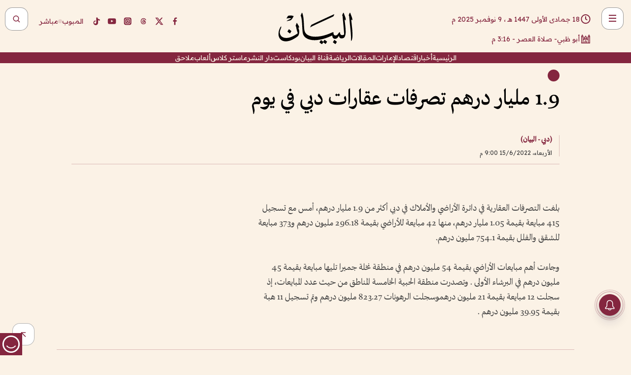

--- FILE ---
content_type: text/html; charset=utf-8
request_url: https://www.albayan.ae/economy/uae/2022-06-16-1.4457212
body_size: 26153
content:
<!DOCTYPE html><html lang="ar" dir="rtl"><head prefix="og: https://ogp.me/ns# article: https://ogp.me/ns/article# fb: https://ogp.me/ns/fb#"><meta charSet="utf-8"/><meta name="viewport" content="width=device-width"/><script id="signal-data">
    var signal = {
        "Content": {
            "Topic": "اقتصاد", 
            "sTopic": "الإمارات العربية المتحدة",           
            "Keywords": null, 
            "ArticleId": "2155274",
            "ArticleTitle": "1.9 مليار درهم تصرفات عقارات دبي في يوم",
            "ArticleAuthorName": "(دبي - البيان)",
            "ArticlePublishDate": "2022-06-15T21:00:00+00:00",
            "ContentType": "article", 
            "SearchTerm": null, 
            "Platform": 'web'
        },
        "Page": {
            "ChannelLevel1": "Economy",
            "ChannelLevel2": "Uae",
            "ChannelLevel3": null
        },
        "User": {
            "UserId": null,
            "Country": null
        }
    };
</script><meta name="theme-color" content="#eee9e1"/><meta name="author" content="البيان"/><meta name="description" content="1.9 مليار درهم تصرفات عقارات دبي في يوم"/><meta name="google-site-verification" content="qlwIQnfCt2On3q5tmj18eji8OBSphVrRy2uJSsRO-Q4"/><meta name="google-play-app" content="app-id=ae.albayan"/><meta name="apple-itunes-app" content="app-id=668577002"/><meta name="y_key" content="14a4a6420b7b0876"/><meta name="msvalidate.01" content="97B560A2BDDF76982EF1BBF2E5F4DE45"/><meta name="alexaVerifyID" content="z0Wwn3M1Rzoxt_rN13VtYgUPrAI"/><meta property="fb:app_id" content="154646704596614"/><meta property="fb:pages" content="168065096585239"/><link rel="canonical" href="https://www.albayan.ae/economy/uae/2022-06-16-1.4457212"/><link rel="amphtml" href="https://www.albayan.ae/amp/economy/uae/2022-06-16-1.4457212"/><link rel="icon" href="/favicon.svg"/><link rel="mask-icon" href="/favicon.svg" color="#eee9e1"/><link rel="apple-touch-icon" href="/apple-touch-icon.png"/><link rel="manifest" href="/manifest.webmanifest"/><link rel="image_src" href="https://www.albayan.ae/logo.svg"/><meta property="og:title" content="1.9 مليار درهم تصرفات عقارات دبي في يوم"/><meta property="og:url" content="https://www.albayan.ae/economy/uae/2022-06-16-1.4457212"/><meta property="og:description" content="1.9 مليار درهم تصرفات عقارات دبي في يوم"/><meta property="og:site_name" content="البيان"/><meta property="og:locale" content="ar_AR"/><meta property="og:image" content="https://www.albayan.ae/logo.svg"/><meta property="og:image:alt" content="1.9 مليار درهم تصرفات عقارات دبي في يوم"/><meta property="og:type" content="article"/><meta property="article:published_time" content="2022-06-15T21:00:00+00:00"/><meta property="article:modified_time" content="2022-06-15T20:21:25+00:00"/><meta name="twitter:card" content="summary_large_image"/><meta name="twitter:site" content="@AlBayanNews"/><meta name="twitter:creator" content="@AlBayanNews"/><meta name="twitter:url" content="https://www.albayan.ae/economy/uae/2022-06-16-1.4457212"/><meta name="twitter:title" content="1.9 مليار درهم تصرفات عقارات دبي في يوم"/><meta name="twitter:description" content="1.9 مليار درهم تصرفات عقارات دبي في يوم"/><meta name="twitter:image:src" content="https://www.albayan.ae/logo.svg"/><meta property="twitter:account_id" content="4503599627709422"/><meta name="twitter:app:name:iphone" content="البيان"/><meta name="twitter:app:id:iphone" content="668577002"/><meta name="twitter:app:name:ipad" content="البيان"/><meta name="twitter:app:id:ipad" content="668577002"/><meta name="twitter:app:name:googleplay" content="البيان"/><meta name="twitter:app:id:googleplay" content="ae.albayan"/><script type="application/ld+json">
    {
        "@context": "https://schema.org",
        "@type": "NewsMediaOrganization",
        "@id": "https://www.albayan.ae#organization",
        "url": "https://www.albayan.ae",
        "name": "البيان",
        "alternateName": "Al Bayan",
        "logo": {
            "@type": "ImageObject",
            "@id": "https://www.albayan.ae#logo",
            "inLanguage": "ar",
            "url": "https://www.albayan.ae/logo.svg",
            "width": 1200,
            "height": 675,
            "caption": "البيان"
        },
        "image": {
            "@id": "https://www.albayan.ae#logo"
        },
        "correctionsPolicy": "https://www.albayan.ae/privacy-policy",
        "ethicsPolicy": "https://www.albayan.ae/privacy-policy",
        "masthead": "https://www.albayan.ae/about-us",
        "verificationFactCheckingPolicy": "https://www.albayan.ae/privacy-policy",
        "sameAs": [
            "https://twitter.com/albayannews",
            "https://www.linkedin.com/company/albayannews",
            "https://www.facebook.com/168065096585239"
        ]
    }</script><script type="application/ld+json">
    {
		"@context": "https://schema.org",
		"@type": "WebSite",
		"@id": "https://www.albayan.ae#website",
		"url": "https://www.albayan.ae",
    "thumbnailUrl": "https://www.albayan.ae/logo.svg",
		"inLanguage": "ar",
		"name": "البيان",
		"description": "موقع إخباري تتابعون فيه أخبار دبي،الإمارات،أبوظبي، السعودية،دول الخليج،مصر،سوريا،تركيا،ومستجدات الأحداث العربية والعالمية ، في السياسة والرياضة والاقتصاد والعلوم والفن والتكنولوجيا والثقافة ، أخبار الشيخ محمد بن راشد ومحمد بن زايد وخليفة بن زايد ، ، وعبد الله بن زايد ،والسيسي ، والسلطان قابوس ،أخبار الفضاء ،خليفة سات",
		"publisher": {
			"@id": "https://www.albayan.ae#organization"
		},
		"potentialAction": [
		    {
		    	"@type": "SearchAction",
		    	"target": "https://www.albayan.ae/search?q={search_term_string}",
		    	"query-input": "required name=search_term_string"
		    }
		]
	}</script><script type="application/ld+json">
    {
		"@context": "https://schema.org",
		"@type": "WebPage",
		"@id": "https://www.albayan.ae/economy/uae/2022-06-16-1.4457212#webpage",
		"url": "https://www.albayan.ae/economy/uae/2022-06-16-1.4457212",
	    "isPartOf": {
			"@id": "https://www.albayan.ae#website"
		},
    "inLanguage": "ar",
		"name": "1.9 مليار درهم تصرفات عقارات دبي في يوم",
		"headline": "1.9 مليار درهم تصرفات عقارات دبي في يوم",
    "thumbnailUrl": "https://www.albayan.ae/logo.svg",
    "description": "1.9 مليار درهم تصرفات عقارات دبي في يوم",
		"breadcrumb": {
            "@id": "https://www.albayan.ae/economy/uae/2022-06-16-1.4457212#breadcrumb"
        },
		"about": {
		   	"@id": "https://www.albayan.ae#organization"
		},
		"potentialAction": [
	    {
			"@type": "ReadAction",
			"target": [
	    		"https://www.albayan.ae/economy/uae/2022-06-16-1.4457212"
			]
			}
		]
	}</script><script type="application/ld+json">
  {
    "@context": "https://schema.org",
    "@type": "BreadcrumbList",
    "@id": "https://www.albayan.ae/economy/uae/2022-06-16-1.4457212#breadcrumb",
    "itemListElement": [
      {
        "@type": "ListItem",
        "position": 1,
        "item": {
          "@id": "https://www.albayan.ae/economy",
          "name": "الاقتصادي"
        }
      }
      ,{
        "@type": "ListItem",
        "position": 2,
        "item": {
          "@id": "https://www.albayan.ae/economy/uae",
          "name": "اقتصاد الإمارات"
        }
      }
      
    ]
  }</script><script type="application/ld+json">
    {
      "@context": "https://schema.org",
      "@type": "NewsArticle",
      "@id": "https://www.albayan.ae/economy/uae/2022-06-16-1.4457212#article",
      "isPartOf": {
        "@id": "https://www.albayan.ae/economy/uae/2022-06-16-1.4457212#webpage"
      },
      "inLanguage": "ar",
      "url": "https://www.albayan.ae/economy/uae/2022-06-16-1.4457212",
      "thumbnailUrl": "https://www.albayan.ae/logo.svg",
      "headline": "1.9 مليار درهم تصرفات عقارات دبي في يوم",
      "datePublished": "2022-06-15T21:00:00+00:00",
      "dateModified": "2022-06-15T20:21:25+00:00",
      "dateCreated": "2022-06-15T20:21:25+00:00",
      "mainEntityOfPage": {
        "@id": "https://www.albayan.ae/economy/uae/2022-06-16-1.4457212#webpage"
      },
      "publisher": {
        "@type": "Organization",
        "name": "البيان",
        "logo": {
          "@type": "ImageObject",
          "url": "https://www.albayan.ae/logo.png",
          "width": 140,
          "height": 60
        }
      },
      "image": {
        "@id": "https://www.albayan.ae/logo.svg#primaryimage"
      },
      "creator": [ "(دبي - البيان)" ],
      "author": {
        "@type": "Person",
        "name": "(دبي - البيان)"
      },
      "articleSection": [ "الاقتصادي","اقتصاد الإمارات" ],
      "copyrightYear": "2025",
      "copyrightHolder": {
        "@id": "https://www.albayan.ae#organization"
      }
    }</script><script type="application/ld+json">
    {
      "@context": "https://schema.org",
      "@type": "ImageObject",
      "@id": "https://www.albayan.ae/logo.svg#primaryimage",
      "inLanguage": "ar",
      "url": "https://www.albayan.ae/logo.svg",
      "width": 1600,
      "height": 1067
    }</script><title>1.9 مليار درهم تصرفات عقارات دبي في يوم</title><meta name="next-head-count" content="5"/><link data-next-font="" rel="preconnect" href="/" crossorigin="anonymous"/><link rel="preload" href="/_next/static/css/0d6654bf6c431445.css" as="style"/><link rel="stylesheet" href="/_next/static/css/0d6654bf6c431445.css" data-n-g=""/><link rel="preload" href="/_next/static/css/1a959bb3eb592212.css" as="style"/><link rel="stylesheet" href="/_next/static/css/1a959bb3eb592212.css" data-n-p=""/><noscript data-n-css=""></noscript><script defer="" nomodule="" src="/_next/static/chunks/polyfills-78c92fac7aa8fdd8.js"></script><script src="/_next/static/chunks/webpack-3da754b2cd1bbc13.js" defer=""></script><script src="/_next/static/chunks/framework-0995a3e8436ddc4f.js" defer=""></script><script src="/_next/static/chunks/main-2e36dc615c290c0b.js" defer=""></script><script src="/_next/static/chunks/pages/_app-4a3f0be9fb0fb71a.js" defer=""></script><script src="/_next/static/chunks/36d2f571-b6c4a1b8fb3f7f35.js" defer=""></script><script src="/_next/static/chunks/590-1e9cef6c9d774fac.js" defer=""></script><script src="/_next/static/chunks/8239-3089d2302c38684a.js" defer=""></script><script src="/_next/static/chunks/3294-a7bb5afc4eb4bb93.js" defer=""></script><script src="/_next/static/chunks/6161-6762a5f6571a7777.js" defer=""></script><script src="/_next/static/chunks/21-4a3ba62f4614d21a.js" defer=""></script><script src="/_next/static/chunks/3348-7b642076d9cfdf65.js" defer=""></script><script src="/_next/static/chunks/7984-2b00b2ed76771a31.js" defer=""></script><script src="/_next/static/chunks/pages/%5Bsection_name%5D/%5Bsub_section_name%5D/%5Bsub_sub_section_name%5D-809932c2ab03d0c8.js" defer=""></script><script src="/_next/static/95089ce/_buildManifest.js" defer=""></script><script src="/_next/static/95089ce/_ssgManifest.js" defer=""></script></head><body id="body" class="economy uae"><noscript><iframe src="https://www.googletagmanager.com/ns.html?id=GTM-T9H5KXLT" height="0" width="0" style="display:none;visibility:hidden"></iframe></noscript><noscript><iframe src="https://www.googletagmanager.com/ns.html?id=GTM-KG6MDLT2" height="0" width="0" style="display:none;visibility:hidden"></iframe></noscript><div id="__next"><div class="page-wrapper"><header class="section-header "><div><div><div class="bm-burger-button" style="z-index:1000"><button type="button" id="react-burger-menu-btn" style="position:absolute;left:0;top:0;z-index:1;width:100%;height:100%;margin:0;padding:0;border:none;font-size:0;background:transparent;cursor:pointer">Open Menu</button><span><span class="bm-burger-bars" style="position:absolute;height:20%;left:0;right:0;top:0%;opacity:1"></span><span class="bm-burger-bars" style="position:absolute;height:20%;left:0;right:0;top:40%;opacity:1"></span><span class="bm-burger-bars" style="position:absolute;height:20%;left:0;right:0;top:80%;opacity:1"></span></span></div></div><div id="" class="bm-menu-wrap" style="position:fixed;right:0;z-index:1100;width:300px;height:100%;-moz-transform:translate3d(100%, 0, 0);-ms-transform:translate3d(100%, 0, 0);-o-transform:translate3d(100%, 0, 0);-webkit-transform:translate3d(100%, 0, 0);transform:translate3d(100%, 0, 0);transition:all 0.5s" aria-hidden="true"><div class="bm-menu" style="height:100%;box-sizing:border-box;overflow:auto"><nav class="bm-item-list" style="height:100%"><div class="bm-item offcanvas-wrapper" style="display:block" tabindex="-1"><div class="menu"><div class="mobile-search-wrapper "><form><div class="icon"><svg stroke="currentColor" fill="currentColor" stroke-width="0" viewBox="0 0 24 24" height="1em" width="1em" xmlns="http://www.w3.org/2000/svg"><path d="M10 18a7.952 7.952 0 0 0 4.897-1.688l4.396 4.396 1.414-1.414-4.396-4.396A7.952 7.952 0 0 0 18 10c0-4.411-3.589-8-8-8s-8 3.589-8 8 3.589 8 8 8zm0-14c3.309 0 6 2.691 6 6s-2.691 6-6 6-6-2.691-6-6 2.691-6 6-6z"></path></svg></div><input type="text" placeholder="أخبار" aria-label="أخبار" value=""/><input type="submit" aria-label="بحث" value="بحث"/></form></div><div>...</div></div><a class="menu-item--small"></a><div class="social-icons hide-on-tablet hide-on-laptop hide-on-desktop"><a rel="noopener" href="https://www.facebook.com/AlBayanNews/" aria-label="Facebook" target="_blank"><svg xmlns="http://www.w3.org/2000/svg" viewBox="0 0 24 24"><path fill="currentColor" d="M15.12,5.32H17V2.14A26.11,26.11,0,0,0,14.26,2C11.54,2,9.68,3.66,9.68,6.7V9.32H6.61v3.56H9.68V22h3.68V12.88h3.06l.46-3.56H13.36V7.05C13.36,6,13.64,5.32,15.12,5.32Z"></path></svg></a><a rel="noopener" href="https://x.com/AlBayanNews" aria-label="X (Twitter)" target="_blank"><svg xmlns="http://www.w3.org/2000/svg" viewBox="0 0 24 24"><path fill="currentColor" d="M18.244 2.25h3.308l-7.227 8.26 8.502 11.24H16.17l-5.214-6.817L4.99 21.75H1.68l7.73-8.835L1.254 2.25H8.08l4.713 6.231zm-1.161 17.52h1.833L7.084 4.126H5.117z"></path></svg></a><a rel="noopener" href="https://www.threads.com/@albayannews" aria-label="Threads" target="_blank"><svg xmlns="http://www.w3.org/2000/svg" viewBox="0 0 24 24"><path fill="#84263F" d="M12.0439 3.7998C12.8754 3.7998 14.2897 3.8607 15.6836 4.54102C17.0859 5.22553 18.4505 6.52934 19.1914 8.97852L19.252 9.17773L19.0498 9.22949L17.6904 9.58301L17.5088 9.62988L17.4502 9.45117C16.9012 7.78344 16.0606 6.83735 15.1123 6.30273C14.1578 5.76461 13.0705 5.62988 12.0059 5.62988C10.2655 5.62991 8.9325 6.15872 8.03027 7.22266C7.12327 8.29252 6.62406 9.93555 6.62402 12.2197C6.62402 14.2561 7.17773 15.7884 8.12012 16.8096C9.06078 17.8288 10.4106 18.3632 12.0537 18.3633C13.4097 18.3633 14.5779 18.0101 15.4014 17.415C16.2214 16.8224 16.7012 15.9905 16.7012 15.0068C16.7011 14.3483 16.425 13.8615 16.1387 13.5361C16.008 13.3876 15.8751 13.2753 15.7686 13.1963C15.6364 13.7847 15.4035 14.5105 14.918 15.1221C14.3439 15.8451 13.4334 16.3896 11.9873 16.3896C10.2932 16.3896 8.77467 15.214 8.77441 13.6084C8.77441 12.488 9.3112 11.7163 10.0527 11.2334C10.7854 10.7562 11.7142 10.5605 12.5244 10.5605C12.9971 10.5606 13.557 10.5891 13.9609 10.6396C13.9132 10.4057 13.7969 10.1359 13.5957 9.90332C13.3276 9.59356 12.9073 9.34671 12.2871 9.34668C11.6834 9.34668 11.3289 9.44502 11.083 9.58203C10.8786 9.69604 10.7351 9.84233 10.5771 10.0225C10.5751 10.1034 10.5486 10.2268 10.4209 10.2949C10.3869 10.2885 10.3492 10.2734 10.3438 10.2705C10.3416 10.2693 10.338 10.2673 10.3369 10.2666C10.3356 10.2658 10.3346 10.265 10.334 10.2646L10.332 10.2637L10.3311 10.2627C10.3297 10.2618 10.327 10.2606 10.3242 10.2588C10.3115 10.2503 10.2774 10.2276 10.21 10.1826L10.209 10.1816L10.0205 10.0557L10.0215 10.0537C9.87627 9.95459 9.69204 9.82835 9.52344 9.71191C9.39456 9.62291 9.2738 9.53967 9.18555 9.47852C9.14141 9.44793 9.10513 9.42265 9.08008 9.40527C9.06757 9.3966 9.05741 9.39034 9.05078 9.38574C9.04759 9.38353 9.04564 9.38106 9.04395 9.37988L9.04199 9.37891L9.04102 9.37793L8.87598 9.26367L8.99121 9.09961C9.38692 8.53378 9.85164 8.13291 10.4033 7.87598C10.9531 7.62004 11.5779 7.51172 12.2871 7.51172C13.3084 7.51174 14.192 7.85607 14.8262 8.52246C15.4363 9.16369 15.7785 10.0594 15.873 11.1689C16.1699 11.3008 16.4468 11.4508 16.7021 11.6221C17.8635 12.4022 18.5097 13.5778 18.5098 14.9248C18.5098 16.3397 17.9293 17.6642 16.8252 18.6318C15.7219 19.5988 14.1076 20.2002 12.0537 20.2002C10.2872 20.2001 8.47006 19.6856 7.09277 18.3896C5.7125 17.0909 4.79983 15.0318 4.7998 11.9941C4.7998 8.97467 5.68287 6.91772 7.04785 5.61719C8.41055 4.31896 10.2269 3.79982 12.0439 3.7998ZM12.7158 12.3896C11.719 12.3897 11.2004 12.6035 10.9316 12.8428C10.6691 13.0767 10.6123 13.3658 10.6123 13.6064C10.6125 13.9487 10.8096 14.1837 11.0996 14.3438C11.3948 14.5066 11.7602 14.5742 12.0117 14.5742C12.5091 14.5742 12.9667 14.5035 13.3213 14.2109C13.6524 13.9378 13.9272 13.4394 14.0254 12.5107C13.5958 12.4238 13.1583 12.3812 12.7197 12.3896H12.7158Z"></path></svg></a><a rel="noopener" href="https://www.instagram.com/AlBayanNews" aria-label="Instagram" target="_blank"><svg xmlns="http://www.w3.org/2000/svg" viewBox="0 0 24 24"><path fill="currentColor" d="M12,9.52A2.48,2.48,0,1,0,14.48,12,2.48,2.48,0,0,0,12,9.52Zm9.93-2.45a6.53,6.53,0,0,0-.42-2.26,4,4,0,0,0-2.32-2.32,6.53,6.53,0,0,0-2.26-.42C15.64,2,15.26,2,12,2s-3.64,0-4.93.07a6.53,6.53,0,0,0-2.26.42A4,4,0,0,0,2.49,4.81a6.53,6.53,0,0,0-.42,2.26C2,8.36,2,8.74,2,12s0,3.64.07,4.93a6.86,6.86,0,0,0,.42,2.27,3.94,3.94,0,0,0,.91,1.4,3.89,3.89,0,0,0,1.41.91,6.53,6.53,0,0,0,2.26.42C8.36,22,8.74,22,12,22s3.64,0,4.93-.07a6.53,6.53,0,0,0,2.26-.42,3.89,3.89,0,0,0,1.41-.91,3.94,3.94,0,0,0,.91-1.4,6.6,6.6,0,0,0,.42-2.27C22,15.64,22,15.26,22,12S22,8.36,21.93,7.07Zm-2.54,8A5.73,5.73,0,0,1,19,16.87,3.86,3.86,0,0,1,16.87,19a5.73,5.73,0,0,1-1.81.35c-.79,0-1,0-3.06,0s-2.27,0-3.06,0A5.73,5.73,0,0,1,7.13,19a3.51,3.51,0,0,1-1.31-.86A3.51,3.51,0,0,1,5,16.87a5.49,5.49,0,0,1-.34-1.81c0-.79,0-1,0-3.06s0-2.27,0-3.06A5.49,5.49,0,0,1,5,7.13a3.51,3.51,0,0,1,.86-1.31A3.59,3.59,0,0,1,7.13,5a5.73,5.73,0,0,1,1.81-.35h0c.79,0,1,0,3.06,0s2.27,0,3.06,0A5.73,5.73,0,0,1,16.87,5a3.51,3.51,0,0,1,1.31.86A3.51,3.51,0,0,1,19,7.13a5.73,5.73,0,0,1,.35,1.81c0,.79,0,1,0,3.06S19.42,14.27,19.39,15.06Zm-1.6-7.44a2.38,2.38,0,0,0-1.41-1.41A4,4,0,0,0,15,6c-.78,0-1,0-3,0s-2.22,0-3,0a4,4,0,0,0-1.38.26A2.38,2.38,0,0,0,6.21,7.62,4.27,4.27,0,0,0,6,9c0,.78,0,1,0,3s0,2.22,0,3a4.27,4.27,0,0,0,.26,1.38,2.38,2.38,0,0,0,1.41,1.41A4.27,4.27,0,0,0,9,18.05H9c.78,0,1,0,3,0s2.22,0,3,0a4,4,0,0,0,1.38-.26,2.38,2.38,0,0,0,1.41-1.41A4,4,0,0,0,18.05,15c0-.78,0-1,0-3s0-2.22,0-3A3.78,3.78,0,0,0,17.79,7.62ZM12,15.82A3.81,3.81,0,0,1,8.19,12h0A3.82,3.82,0,1,1,12,15.82Zm4-6.89a.9.9,0,0,1,0-1.79h0a.9.9,0,0,1,0,1.79Z"></path></svg></a><a rel="noopener" href="https://www.youtube.com/@albayanonline" aria-label="YouTube" target="_blank"><svg xmlns="http://www.w3.org/2000/svg" viewBox="0 0 24 24"><path fill="currentColor" d="M23,9.71a8.5,8.5,0,0,0-.91-4.13,2.92,2.92,0,0,0-1.72-1A78.36,78.36,0,0,0,12,4.27a78.45,78.45,0,0,0-8.34.3,2.87,2.87,0,0,0-1.46.74c-.9.83-1,2.25-1.1,3.45a48.29,48.29,0,0,0,0,6.48,9.55,9.55,0,0,0,.3,2,3.14,3.14,0,0,0,.71,1.36,2.86,2.86,0,0,0,1.49.78,45.18,45.18,0,0,0,6.5.33c3.5.05,6.57,0,10.2-.28a2.88,2.88,0,0,0,1.53-.78,2.49,2.49,0,0,0,.61-1,10.58,10.58,0,0,0,.52-3.4C23,13.69,23,10.31,23,9.71ZM9.74,14.85V8.66l5.92,3.11C14,12.69,11.81,13.73,9.74,14.85Z"></path></svg></a><a rel="noopener" href="https://www.tiktok.com/@albayannews?lang=en" aria-label="TikTok" target="_blank"><svg xmlns="http://www.w3.org/2000/svg" viewBox="0 0 24 24"><path fill="currentColor" d="M19.589 6.686a4.793 4.793 0 0 1-3.77-4.245V2h-3.445v13.672a2.896 2.896 0 0 1-2.878 2.916 2.897 2.897 0 0 1-2.878-2.916 2.897 2.897 0 0 1 2.878-2.916c.324 0 .636.056.933.165V9.928a6.361 6.361 0 0 0-5.811 6.344 6.36 6.36 0 0 0 6.36 6.36 6.36 6.36 0 0 0 6.36-6.36V9.042a7.685 7.685 0 0 0 4.5 1.418v-3.45a4.373 4.373 0 0 1-2.25-.838z"></path></svg></a></div></div></nav></div><div><div class="bm-cross-button" style="position:absolute;width:24px;height:24px;right:8px;top:8px"><button type="button" id="react-burger-cross-btn" style="position:absolute;left:0;top:0;z-index:1;width:100%;height:100%;margin:0;padding:0;border:none;font-size:0;background:transparent;cursor:pointer" tabindex="-1">Close Menu</button><span style="position:absolute;top:6px;right:14px"><span class="bm-cross" style="position:absolute;width:3px;height:14px;transform:rotate(45deg)"></span><span class="bm-cross" style="position:absolute;width:3px;height:14px;transform:rotate(-45deg)"></span></span></div></div></div></div><div class="header-normal"><div class="container"><div class="logo-wrapper"><a href="/"><img alt="Al Bayan" loading="lazy" width="150" height="65" decoding="async" data-nimg="1" style="color:transparent" src="/_next/static/media/logo.5cdaafc2.svg"/></a></div></div><div class="left-wrapper"><div class="social-icons hide-on-mobile"><a rel="noopener" href="https://www.facebook.com/AlBayanNews/" aria-label="Facebook" target="_blank"><svg xmlns="http://www.w3.org/2000/svg" viewBox="0 0 24 24"><path fill="#84263F" d="M15.12,5.32H17V2.14A26.11,26.11,0,0,0,14.26,2C11.54,2,9.68,3.66,9.68,6.7V9.32H6.61v3.56H9.68V22h3.68V12.88h3.06l.46-3.56H13.36V7.05C13.36,6,13.64,5.32,15.12,5.32Z"></path></svg></a><a rel="noopener" href="https://x.com/AlBayanNews" aria-label="X (Twitter)" target="_blank"><svg xmlns="http://www.w3.org/2000/svg" viewBox="0 0 24 24"><path fill="#84263F" d="M18.244 2.25h3.308l-7.227 8.26 8.502 11.24H16.17l-5.214-6.817L4.99 21.75H1.68l7.73-8.835L1.254 2.25H8.08l4.713 6.231zm-1.161 17.52h1.833L7.084 4.126H5.117z"></path></svg></a><a rel="noopener" href="https://www.threads.com/@albayannews" aria-label="Threads" target="_blank"><svg xmlns="http://www.w3.org/2000/svg" viewBox="0 0 24 24"><path fill="#84263F" d="M12.0439 3.7998C12.8754 3.7998 14.2897 3.8607 15.6836 4.54102C17.0859 5.22553 18.4505 6.52934 19.1914 8.97852L19.252 9.17773L19.0498 9.22949L17.6904 9.58301L17.5088 9.62988L17.4502 9.45117C16.9012 7.78344 16.0606 6.83735 15.1123 6.30273C14.1578 5.76461 13.0705 5.62988 12.0059 5.62988C10.2655 5.62991 8.9325 6.15872 8.03027 7.22266C7.12327 8.29252 6.62406 9.93555 6.62402 12.2197C6.62402 14.2561 7.17773 15.7884 8.12012 16.8096C9.06078 17.8288 10.4106 18.3632 12.0537 18.3633C13.4097 18.3633 14.5779 18.0101 15.4014 17.415C16.2214 16.8224 16.7012 15.9905 16.7012 15.0068C16.7011 14.3483 16.425 13.8615 16.1387 13.5361C16.008 13.3876 15.8751 13.2753 15.7686 13.1963C15.6364 13.7847 15.4035 14.5105 14.918 15.1221C14.3439 15.8451 13.4334 16.3896 11.9873 16.3896C10.2932 16.3896 8.77467 15.214 8.77441 13.6084C8.77441 12.488 9.3112 11.7163 10.0527 11.2334C10.7854 10.7562 11.7142 10.5605 12.5244 10.5605C12.9971 10.5606 13.557 10.5891 13.9609 10.6396C13.9132 10.4057 13.7969 10.1359 13.5957 9.90332C13.3276 9.59356 12.9073 9.34671 12.2871 9.34668C11.6834 9.34668 11.3289 9.44502 11.083 9.58203C10.8786 9.69604 10.7351 9.84233 10.5771 10.0225C10.5751 10.1034 10.5486 10.2268 10.4209 10.2949C10.3869 10.2885 10.3492 10.2734 10.3438 10.2705C10.3416 10.2693 10.338 10.2673 10.3369 10.2666C10.3356 10.2658 10.3346 10.265 10.334 10.2646L10.332 10.2637L10.3311 10.2627C10.3297 10.2618 10.327 10.2606 10.3242 10.2588C10.3115 10.2503 10.2774 10.2276 10.21 10.1826L10.209 10.1816L10.0205 10.0557L10.0215 10.0537C9.87627 9.95459 9.69204 9.82835 9.52344 9.71191C9.39456 9.62291 9.2738 9.53967 9.18555 9.47852C9.14141 9.44793 9.10513 9.42265 9.08008 9.40527C9.06757 9.3966 9.05741 9.39034 9.05078 9.38574C9.04759 9.38353 9.04564 9.38106 9.04395 9.37988L9.04199 9.37891L9.04102 9.37793L8.87598 9.26367L8.99121 9.09961C9.38692 8.53378 9.85164 8.13291 10.4033 7.87598C10.9531 7.62004 11.5779 7.51172 12.2871 7.51172C13.3084 7.51174 14.192 7.85607 14.8262 8.52246C15.4363 9.16369 15.7785 10.0594 15.873 11.1689C16.1699 11.3008 16.4468 11.4508 16.7021 11.6221C17.8635 12.4022 18.5097 13.5778 18.5098 14.9248C18.5098 16.3397 17.9293 17.6642 16.8252 18.6318C15.7219 19.5988 14.1076 20.2002 12.0537 20.2002C10.2872 20.2001 8.47006 19.6856 7.09277 18.3896C5.7125 17.0909 4.79983 15.0318 4.7998 11.9941C4.7998 8.97467 5.68287 6.91772 7.04785 5.61719C8.41055 4.31896 10.2269 3.79982 12.0439 3.7998ZM12.7158 12.3896C11.719 12.3897 11.2004 12.6035 10.9316 12.8428C10.6691 13.0767 10.6123 13.3658 10.6123 13.6064C10.6125 13.9487 10.8096 14.1837 11.0996 14.3438C11.3948 14.5066 11.7602 14.5742 12.0117 14.5742C12.5091 14.5742 12.9667 14.5035 13.3213 14.2109C13.6524 13.9378 13.9272 13.4394 14.0254 12.5107C13.5958 12.4238 13.1583 12.3812 12.7197 12.3896H12.7158Z"></path></svg></a><a rel="noopener" href="https://www.instagram.com/AlBayanNews" aria-label="Instagram" target="_blank"><svg xmlns="http://www.w3.org/2000/svg" viewBox="0 0 24 24"><path fill="#84263F" d="M12,9.52A2.48,2.48,0,1,0,14.48,12,2.48,2.48,0,0,0,12,9.52Zm9.93-2.45a6.53,6.53,0,0,0-.42-2.26,4,4,0,0,0-2.32-2.32,6.53,6.53,0,0,0-2.26-.42C15.64,2,15.26,2,12,2s-3.64,0-4.93.07a6.53,6.53,0,0,0-2.26.42A4,4,0,0,0,2.49,4.81a6.53,6.53,0,0,0-.42,2.26C2,8.36,2,8.74,2,12s0,3.64.07,4.93a6.86,6.86,0,0,0,.42,2.27,3.94,3.94,0,0,0,.91,1.4,3.89,3.89,0,0,0,1.41.91,6.53,6.53,0,0,0,2.26.42C8.36,22,8.74,22,12,22s3.64,0,4.93-.07a6.53,6.53,0,0,0,2.26-.42,3.89,3.89,0,0,0,1.41-.91,3.94,3.94,0,0,0,.91-1.4,6.6,6.6,0,0,0,.42-2.27C22,15.64,22,15.26,22,12S22,8.36,21.93,7.07Zm-2.54,8A5.73,5.73,0,0,1,19,16.87,3.86,3.86,0,0,1,16.87,19a5.73,5.73,0,0,1-1.81.35c-.79,0-1,0-3.06,0s-2.27,0-3.06,0A5.73,5.73,0,0,1,7.13,19a3.51,3.51,0,0,1-1.31-.86A3.51,3.51,0,0,1,5,16.87a5.49,5.49,0,0,1-.34-1.81c0-.79,0-1,0-3.06s0-2.27,0-3.06A5.49,5.49,0,0,1,5,7.13a3.51,3.51,0,0,1,.86-1.31A3.59,3.59,0,0,1,7.13,5a5.73,5.73,0,0,1,1.81-.35h0c.79,0,1,0,3.06,0s2.27,0,3.06,0A5.73,5.73,0,0,1,16.87,5a3.51,3.51,0,0,1,1.31.86A3.51,3.51,0,0,1,19,7.13a5.73,5.73,0,0,1,.35,1.81c0,.79,0,1,0,3.06S19.42,14.27,19.39,15.06Zm-1.6-7.44a2.38,2.38,0,0,0-1.41-1.41A4,4,0,0,0,15,6c-.78,0-1,0-3,0s-2.22,0-3,0a4,4,0,0,0-1.38.26A2.38,2.38,0,0,0,6.21,7.62,4.27,4.27,0,0,0,6,9c0,.78,0,1,0,3s0,2.22,0,3a4.27,4.27,0,0,0,.26,1.38,2.38,2.38,0,0,0,1.41,1.41A4.27,4.27,0,0,0,9,18.05H9c.78,0,1,0,3,0s2.22,0,3,0a4,4,0,0,0,1.38-.26,2.38,2.38,0,0,0,1.41-1.41A4,4,0,0,0,18.05,15c0-.78,0-1,0-3s0-2.22,0-3A3.78,3.78,0,0,0,17.79,7.62ZM12,15.82A3.81,3.81,0,0,1,8.19,12h0A3.82,3.82,0,1,1,12,15.82Zm4-6.89a.9.9,0,0,1,0-1.79h0a.9.9,0,0,1,0,1.79Z"></path></svg></a><a rel="noopener" href="https://www.youtube.com/@albayanonline" aria-label="YouTube" target="_blank"><svg xmlns="http://www.w3.org/2000/svg" viewBox="0 0 24 24"><path fill="#84263F" d="M23,9.71a8.5,8.5,0,0,0-.91-4.13,2.92,2.92,0,0,0-1.72-1A78.36,78.36,0,0,0,12,4.27a78.45,78.45,0,0,0-8.34.3,2.87,2.87,0,0,0-1.46.74c-.9.83-1,2.25-1.1,3.45a48.29,48.29,0,0,0,0,6.48,9.55,9.55,0,0,0,.3,2,3.14,3.14,0,0,0,.71,1.36,2.86,2.86,0,0,0,1.49.78,45.18,45.18,0,0,0,6.5.33c3.5.05,6.57,0,10.2-.28a2.88,2.88,0,0,0,1.53-.78,2.49,2.49,0,0,0,.61-1,10.58,10.58,0,0,0,.52-3.4C23,13.69,23,10.31,23,9.71ZM9.74,14.85V8.66l5.92,3.11C14,12.69,11.81,13.73,9.74,14.85Z"></path></svg></a><a rel="noopener" href="https://www.tiktok.com/@albayannews?lang=en" aria-label="TikTok" target="_blank"><svg xmlns="http://www.w3.org/2000/svg" viewBox="0 0 24 24"><path fill="#84263F" d="M19.589 6.686a4.793 4.793 0 0 1-3.77-4.245V2h-3.445v13.672a2.896 2.896 0 0 1-2.878 2.916 2.897 2.897 0 0 1-2.878-2.916 2.897 2.897 0 0 1 2.878-2.916c.324 0 .636.056.933.165V9.928a6.361 6.361 0 0 0-5.811 6.344 6.36 6.36 0 0 0 6.36 6.36 6.36 6.36 0 0 0 6.36-6.36V9.042a7.685 7.685 0 0 0 4.5 1.418v-3.45a4.373 4.373 0 0 1-2.25-.838z"></path></svg></a></div><a class="classifieds-btn" href="https://shop.albayan.ae"><span>المبوب</span></a><a class="live-indicator" href="/#live-tv-widget"><span class="ripple"></span><span>مباشر</span></a><a class="hidden epaper-btn" target="_blank" href="/[section_name]/[sub_section_name]/[sub_sub_section_name]"><img alt="epaper-download" loading="lazy" width="24" height="24" decoding="async" data-nimg="1" style="color:transparent" src="/_next/static/media/icon-supplication.d03f85b4.svg"/><span>نسخة الـ PDF</span></a></div><div class="right-wrapper"><img alt="today-time" loading="lazy" width="24" height="24" decoding="async" data-nimg="1" style="color:transparent" src="/_next/static/media/icon-clock.1b89c406.svg"/><span></span><div class="floater"><div></div></div></div><div class="search-wrapper desktop "><form><div class="icon"><svg stroke="currentColor" fill="currentColor" stroke-width="0" viewBox="0 0 24 24" height="1em" width="1em" xmlns="http://www.w3.org/2000/svg"><path d="M10 18a7.952 7.952 0 0 0 4.897-1.688l4.396 4.396 1.414-1.414-4.396-4.396A7.952 7.952 0 0 0 18 10c0-4.411-3.589-8-8-8s-8 3.589-8 8 3.589 8 8 8zm0-14c3.309 0 6 2.691 6 6s-2.691 6-6 6-6-2.691-6-6 2.691-6 6-6z"></path></svg></div><input type="text" placeholder="أخبار" aria-label="أخبار" value=""/><input type="submit" aria-label="بحث" value="بحث"/></form></div><div class="search-wrapper mobile "><a href="/prayer-time"><div class="icon"><img alt="prayer-time" loading="lazy" width="24" height="24" decoding="async" data-nimg="1" style="color:transparent" src="/_next/static/media/icon-masjid.31f970c5.svg"/></div></a></div></div></header><section class="section-mega-menu"><div class="container"><div class="mega-menu-wrapper"></div></div></section><div class="canvas"><article id="article-0" class="article article-الاقتصادي"><div class="container"><header class="article-header"><div class="article-category"><a href="/"><span></span></a></div><h1>1.9 مليار درهم تصرفات عقارات دبي في يوم</h1><div class="article-meta"><div class="article-author"><div class="author-text"> <h4>(دبي - البيان)</h4><time class="post-time"></time></div></div></div></header></div><div class="container"><div class="article-featurd-image-section"><div class="article-featured-image"></div></div></div><div class="container"><div class="article-body"><div class="article-content"><div class="mobile-social-shares"></div><div><p>بلغت التصرفات العقارية في دائرة الأراضي والأملاك في دبي أكثر من 1.9 مليار درهم، أمس مع تسجيل 415 مبايعة بقيمة 1.05 مليار درهم، منها 42 مبايعة للأراضي بقيمة 296.18 مليون درهم و373 مبايعة للشقق والفلل بقيمة 754.1 مليون درهم.</p>
<p>وجاءت أهم مبايعات الأراضي بقيمة 54 مليون درهم في منطقة نخلة جميرا تليها مبايعة بقيمة 45 مليون درهم في البرشاء الأولى .  وتصدرت منطقة الحبية الخامسة المناطق من حيث عدد المبايعات، إذ سجلت 12 مبايعة بقيمة 21 مليون درهموسجلت الرهونات 823.27 مليون درهم وتم تسجيل 11 هبة بقيمة 39.95 مليون درهم . </p></div></div><aside class="sidebar"><div class="mpu-container el1"></div></aside></div></div></article><footer class="section-footer"><div class="container"><div class="footer-top"><div class="column-right"><div class="sub-column"><ul><li><a target="_blank" href="https://www.x.com/AlBayanNews" rel="noopener noreferrer">إكس</a></li><li><a target="_blank" href="https://www.linkedin.com/company/albayannews/" rel="noopener noreferrer">لينكدإن</a></li><li><a target="_blank" href="https://www.facebook.com/AlBayanNews" rel="noopener noreferrer">فيسبوك</a></li><li><a target="_blank" href="https://www.instagram.com/AlBayanNews" rel="noopener noreferrer">انستغرام</a></li><li><a target="_blank" href="https://www.youtube.com/user/albayanonline" rel="noopener noreferrer">يوتيوب</a></li><li><a target="_blank" href="https://www.tiktok.com/" rel="noopener noreferrer">تيك توك</a></li><li><a target="_blank" href="https://www.snapchat.com/" rel="noopener noreferrer">سناب شات</a></li></ul></div><div class="sub-column"><ul><li><a href="/contact-us">اتصل بنا</a></li><li><a href="/our-services">خدماتنا</a></li><li><a href="/advertise-with-us">أعلن معنا</a></li><li><a target="_blank" href="https://epaper.albayan.ae/" rel="noopener noreferrer">اشترك في البيان</a></li><li><a href="/privacy-policy">سياسة الخصوصية</a></li></ul></div></div><div class="column-left"></div></div><div class="footer-bottom"><div class="download-apps"><a href="https://appgallery.huawei.com/#/app/C100091021" target="_blank"><img alt="Huawei" loading="lazy" width="301" height="91" decoding="async" data-nimg="1" style="color:transparent" src="/_next/static/media/get-app-huawei.6c00e344.png"/></a><a href="https://itunes.apple.com/ae/app/shyft-albyan/id668577002?mt=8" target="_blank"><img alt="Apple" loading="lazy" width="301" height="91" decoding="async" data-nimg="1" style="color:transparent" src="/_next/static/media/get-app-ios.380bc858.png"/></a><a href="https://play.google.com/store/apps/details?id=ae.albayan&amp;referrer=utm_source%3Dalbayan.ae%26utm_medium%3Dbadge%26utm_campaign%3Dmobile-apps" target="_blank"><img alt="Google" loading="lazy" width="301" height="91" decoding="async" data-nimg="1" style="color:transparent" src="/_next/static/media/get-app-android.00e8ac2a.png"/></a></div><div class="brands-group"><img alt="Dubai Media" loading="lazy" width="301" height="274" decoding="async" data-nimg="1" class="dmi-img" style="color:transparent" src="/_next/static/media/dubai-media-logo.1215a104.png"/><img alt="Al Bayan" loading="lazy" width="150" height="65" decoding="async" data-nimg="1" class="albayan-img" style="color:transparent" src="/_next/static/media/logo.5cdaafc2.svg"/></div><div class="copyright">جميع الحقوق محفوظة © 2024 دبي للإعلام<br/>ص.ب 2710، طريق الشيخ زايد، دبي، الإمارات العربية المتحدة</div></div></div><a href="#body" class="back-to-top" aria-label="Back To Top"><svg stroke="currentColor" fill="currentColor" stroke-width="0" viewBox="0 0 256 256" height="1em" width="1em" xmlns="http://www.w3.org/2000/svg"><path d="M213.66,194.34a8,8,0,0,1-11.32,11.32L128,131.31,53.66,205.66a8,8,0,0,1-11.32-11.32l80-80a8,8,0,0,1,11.32,0Zm-160-68.68L128,51.31l74.34,74.35a8,8,0,0,0,11.32-11.32l-80-80a8,8,0,0,0-11.32,0l-80,80a8,8,0,0,0,11.32,11.32Z"></path></svg></a><div id="happinessIcon" class="happiness-icon"><img alt="Happiness Meter Icon" loading="lazy" width="35" height="35" decoding="async" data-nimg="1" class="happiness-icon-img" style="color:transparent" src="/_next/static/media/happiness-icon.8ec72523.png"/></div></footer></div></div></div><script id="__NEXT_DATA__" type="application/json">{"props":{"pageProps":{"articleData":{"response":"success","articles":[{"cms_article_id":2155274,"np_article_id":0,"old_article_id":"1.4457212","article_name":null,"author_id":0,"section_id":0,"sub_section_id":null,"section_name":"الاقتصادي","sub_section_name":"اقتصاد الإمارات","sub_section_name_2":null,"sub_section_name_3":null,"post_type":null,"article_title":"1.9 مليار درهم تصرفات عقارات دبي في يوم","article_headline":"","article_subtitle":"","article_body":"\u003cp\u003eبلغت التصرفات العقارية في دائرة الأراضي والأملاك في دبي أكثر من 1.9 مليار درهم، أمس مع تسجيل 415 مبايعة بقيمة 1.05 مليار درهم، منها 42 مبايعة للأراضي بقيمة 296.18 مليون درهم و373 مبايعة للشقق والفلل بقيمة 754.1 مليون درهم.\u003c/p\u003e\n\u003cp\u003eوجاءت أهم مبايعات الأراضي بقيمة 54 مليون درهم في منطقة نخلة جميرا تليها مبايعة بقيمة 45 مليون درهم في البرشاء الأولى .  وتصدرت منطقة الحبية الخامسة المناطق من حيث عدد المبايعات، إذ سجلت 12 مبايعة بقيمة 21 مليون درهموسجلت الرهونات 823.27 مليون درهم وتم تسجيل 11 هبة بقيمة 39.95 مليون درهم . \u003c/p\u003e","article_custom_fields":"{\"_id\":\"1.4457212\",\"categories\":[{\"category\":[{\"id\":\"dmi.albayan.category.economy\",\"name\":\"Economy\"},{\"id\":\"dmi.albayan.category.economy.uae\",\"name\":\"UAE\"}]}],\"allow-comments\":true,\"adUnit\":\"\\/7229,22312099265\\/AlBayan\\/Economy\\/UAE\",\"visible-online\":\"true\",\"onTime\":\"2022-06-15T21:00:00+0000\",\"workflowaction\":\"public\",\"download\":\"yes\",\"downloaded_date\":\"2023-08-29T01:02:09+04:00\"}","cms_type":null,"seo_meta_keywords":"1.9,مليار,درهم,تصرفات,عقارات,دبي,في,يوم","seo_meta_description":"1.9 مليار درهم تصرفات عقارات دبي في يوم","seo_meta_title":"1.9 مليار درهم تصرفات عقارات دبي في يوم","publish_time":"2022-06-15T21:00:00+00:00","related_articles_ids":null,"article_tags":"","visit_count":0,"sponsored_flag":0,"offer_flag":0,"featured_article_flag":0,"media_gallery_flag":0,"video_gallery_flag":0,"highlight_flag":0,"top_story_flag":0,"is_updated":0,"is_old_article":1,"article_byline":"(دبي - البيان)","ts":"2024-12-12 11:40:08","last_edited":"2022-06-15T20:21:25+00:00","alt_publish_time":"2022-06-15T20:21:25+00:00","image_path":null,"author_name":"(دبي - البيان)","slide_show":0,"breaking_news":0,"visit_count_update_date":"2024-01-19 21:31:30","permalink":"economy/uae/2022-06-16-1.4457212","post_name":"","summary":"","article_source":"","article_shortlink":"","is_active":1,"old_id":0,"publish_time_1":"0000-00-00 00:00:00","publish_time_2":"0000-00-00 00:00:00","publish_time_3":"0000-00-00 00:00:00","image_path_backup":"","permalink_backup":"https://www.albayan.ae/economy/uae/2022-06-16-1.4457212","image":[],"custom_fields":{"_id":"1.4457212","categories":[{"category":[{"id":"dmi.albayan.category.economy","name":"Economy"},{"id":"dmi.albayan.category.economy.uae","name":"UAE"}]}],"allow-comments":true,"adUnit":"/7229,22312099265/AlBayan/Economy/UAE","visible-online":"true","onTime":"2022-06-15T21:00:00+0000","workflowaction":"public","download":"yes","downloaded_date":"2023-08-29T01:02:09+04:00"},"section_info":"","sub_section_info":"","section_url":"/"}]},"widgetData":{"response":"success","widget_data":{"widget_data_info":{"active_tabs":null,"id":3,"title":"آخر الأخبار","link":"","html":"","view_data":{"articles":[{"cms_article_id":849619,"np_article_id":1997719,"article_name":"1997688_1997719","article_title":"المغرب نحو تقنين العملات الرقمية","article_headline":"","article_subtitle":"","article_body":"\u003cp class='article-text'\u003eأعدت وزارة الاقتصاد والمالية المغربية مشروع قانون لتنظيم تداول الأصول الرقمية والتمويل اللامركزي، وذلك ضمن خطة المغرب للانفتاح على الاقتصاد الرقمي ومواكبة التحولات العالمية في مجال الأصول المشفرة.\u003cbr\u003eوجاء في المذكرة التقديمية لمشروع القانون أن هذا التشريع يسعى إلى تحقيق أربعة أهداف رئيسية، تتمثل في حماية المستثمرين، وضمان نزاهة الأسواق ومكافحة الغش وتبييض الأموال، إضافة إلى تشجيع الابتكار في القطاعات الرقمية والمالية، والحفاظ على الاستقرار المالي.\u003c/p\u003e\u003cp class='article-text'\u003eوينص مشروع القانون على اعتبار الأصول المشفرة تمثيلات رقمية للقيمة أو للحقوق قابلة للتداول عبر تقنيات سلسلة الكتل «Blockchain» أو أنظمة السجلات الموزعة، وفقاً لموقع «هسبريس» المغربي.\u003c/p\u003e\u003cp class='article-text'\u003eويشمل هذا التعريف مجموعة من الأنشطة الأساسية المرتبطة بهذه الأصول؛ من بينها الإصدار، والعرض العمومي، والتداول، والحفظ، وخدمات الاستشارة، ما من شأنه أن يرسم حدوداً واضحة ويحدد المسؤوليات داخل هذا القطاع المتنامي.\u003c/p\u003e\u003cp class='article-text'\u003eومن بين الإجراءات الأمنية التي ينص عليها مشروع القانون عدم اعتبار العملات المشفرة وسيلة قانونية للأداء، بل تصنيفها ضمن فئة مستقلة من الأصول المالية.\u003c/p\u003e\u003cp class='article-text'\u003eويشترط لتداول هذه الأصول أن يتم حصراً عبر مزودي خدمات مرخص لهم، وفي إطار احترام صارم لضوابط النظام النقدي المغربي، بما يضمن حماية السوق ويحد من المخاطر المرتبطة بغسل الأموال وتمويل الإرهاب.\u003cbr\u003eوحسب مشروع القانون، ستضطلع الهيئة المغربية لسوق الرساميل بمهمة الإشراف على عمليات الإصدار، كما ستتولى الترخيص لمزودي خدمات الأصول الرقمية فيما يتعلق بالمنصات الرقمية، مع متابعة امتثالهم للضوابط التنظيمية المعتمدة، في إطار تقوية الشفافية وحماية المستثمرين.\u003c/p\u003e\u003cp class='article-text'\u003eوتعهد بنك المغرب المركزي بتنظيم استخدام العملات المستقرة، ومراقبة جميع التدفقات المالية المرتبطة بالجهات المدعومة بالأصول الرقمية، كما سيحرص البنك المركزي، بموجب مقتضيات مشروع القانون، على أن تكون جميع العملات المستقرة مغطاة بأصول سائلة وصلبة، وأن تتم عمليات الاسترداد وفق آليات شفافة وجديرة بالثقة.\u003c/p\u003e\u003cp class='article-text'\u003eكما يندرج ضمن اختصاصات بنك المغرب، العمل على مكافحة التداول بناء على معلومات داخلية، والتلاعب في السوق، ونشر المعطيات المضللة، باعتبارها أفعالاً يعاقب عليها بموجب القوانين المنظمة للقطاع المالي.\u003c/p\u003e\u003cp class='article-text'\u003eوعلى مستوى ضمان الامتثال، ينص مشروع القانون على إسناد مهام الإشراف على تطبيق مقتضيات مكافحة غسل الأموال وتمويل الإرهاب إلى هيئة جديدة تدعى «الوكالة الوطنية للاستخبارات المالية» التي ستتولى مراقبة المتداولين في سوق الأصول الرقمية لهذه الضوابط.\u003c/p\u003e","article_custom_fields":"{\"\":[\"\"],\"seo_meta_keywords\":[\"\"],\"seo_meta_description\":[\"\"],\"seo_meta_title\":[\"\"],\"sponsored_flag\":[\"\"],\"offer_flag\":[\"\"],\"featured_article_flag\":[\"\"],\"drupal_json\":[\"{\\\"type\\\":null,\\\"properties\\\":{\\\"PUBLISHED\\\":0,\\\"PROMOTED\\\":0,\\\"STICKY\\\":0,\\\"LANGUAGE\\\":0,\\\"PUBLISH_STATUS\\\":0,\\\"BODY_SUMMARY\\\":\\\"\\\",\\\"ENTITYQUEUES\\\":\\\"\\\"},\\\"fields\\\":[]}\"],\"wp_custom_json\":[\"{\\\"type\\\":\\\"\\\",\\\"fields\\\":[]}\"],\"short_title\":[\"\"],\"lead\":[\"\"],\"subject\":[\"\"],\"expiry_date\":[\"\"],\"media_gallery\":[\"off\"],\"hide_ad\":[\"\"],\"author_country\":[\"\"],\"relevant_stories\":[\"\"],\"Live\":[\"\"],\"Highlights-of_the_Day\":[\"\"],\"Picture_of_the_Day\":[\"\"],\"Featured_Galleries\":[\"\"],\"Photo_Essays\":[\"\"],\"Gallery_Type\":[\"\"],\"article_tag\":[\"\"],\"live_article\":[\"\"],\"Theme\":[\"\"],\"video_url\":[\"\"],\"football_api_leagues\":[\"{\\\"leagues\\\":\\\"\\\",\\\"football_leagues_data\\\":\\\" \\\"}\"],\"football_api_matches\":[\"{\\\"matches\\\":\\\"\\\",\\\"football_matches_data\\\":\\\" \\\"}\"],\"story_type\":[\"\\u0639\\u0627\\u0645\"],\"page_number\":\"7\",\"initial_publication\":\"\\u0627\\u0644\\u0627\\u0642\\u062a\\u0635\\u0627\\u062f\\u064a\",\"date_created\":\"2025-11-09 17:53:41\",\"date_modified\":\"2025-11-09 18:14:50\",\"last_modified_user\":\"\\u0632\\u064a\\u0627\\u062f \\u0641\\u0624\\u0627\\u062f\",\"section_color\":\"\",\"target_page\":\"7\",\"cxense_metatags\":null,\"football_leagues_data\":[\" \"],\"football_matches_data\":[\" \"]}","cms_type":"live","author_id":1174,"section_id":49,"seo_meta_keywords":"المغرب,نحو,تقنين,العملات,الرقمية","seo_meta_description":"المغرب نحو تقنين العملات الرقمية","seo_meta_title":"المغرب نحو تقنين العملات الرقمية","publish_time":"2025-11-09T17:52:00+04:00","related_articles_ids":"","article_tags":"","sub_section_id":101,"visit_count":0,"sponsored_flag":0,"offer_flag":0,"featured_article_flag":0,"media_gallery_flag":0,"video_gallery_flag":0,"highlight_flag":0,"top_story_flag":0,"is_updated":0,"is_old_article":0,"old_article_id":0,"article_byline":"البيان","ts":"2025-11-09 18:16:12","last_edited":"2025-11-09T18:14:50+04:00","alt_publish_time":"2025-11-09T18:16:07+04:00","image_path":{"image_path":"albayan/uploads/images/2025/11/09/4968037.jpg","cms_type":"live","small_image":"","is_updated":"0","image_cropping":{"680x375":{"image_width":"680","image_height":"408.586","image_original_width":"680","image_original_height":"375","selectx1":"0","selectx2":"680","selecty1":"0","selecty2":"375","ratio":"3.4","icd_image_height_unit":"px","icd_image_width_unit":"px","icd_image_resolution":"200","icd_selection_resolution":"0","icd_image_type":"680x375","path":"albayan/uploads/images/2025/11/09/thumbs/680x375/4968037.jpg"},"310x165":{"image_width":"310","image_height":"186.272","image_original_width":"310","image_original_height":"165","selectx1":"0","selectx2":"310","selecty1":"0","selecty2":"165","ratio":"1.55","icd_image_height_unit":"px","icd_image_width_unit":"px","icd_image_resolution":"200","icd_selection_resolution":"0","icd_image_type":"310x165","path":"albayan/uploads/images/2025/11/09/thumbs/310x165/4968037.jpg"},"80x45":{"image_width":"80","image_height":"48.0718","image_original_width":"80","image_original_height":"45","selectx1":"0","selectx2":"80","selecty1":"0","selecty2":"45","ratio":"0.4","icd_image_height_unit":"px","icd_image_width_unit":"px","icd_image_resolution":"200","icd_selection_resolution":"0","icd_image_type":"80x45","path":"albayan/uploads/images/2025/11/09/thumbs/80x45/4968037.jpg"},"focal_point":{"image_width":"200","image_height":"120","image_original_width":"200","image_original_height":"120","selectx1":0,"selectx2":0,"selecty1":0.15000000000000002,"selecty2":0,"ratio":"0","icd_image_height_unit":"px","icd_image_width_unit":"px","icd_image_resolution":"200","icd_selection_resolution":"0","icd_image_type":"Focal_point"},"original_image":{"image_original_width":1200,"image_original_height":720,"icd_image_type":"original_image"}},"is_copied":"0","media_type":"0","image_caption":"","image_description":"","image_alt_text":"","image_cms_category_id":"0","image_cms_category_name":"","image_credit_line":"","image_count":1},"author_name":"البيان","section_name":"Economy","sub_section_name":"Business","slide_show":0,"breaking_news":0,"visit_count_update_date":null,"old_cms_article_id":null,"permalink":"economy/business/arab-economy/849619","show_image_in_thumb":0,"api_status":0,"a_custom_data":"{\"exclude_from_gallery\":null,\"lead_image_id\":null}","publication_id":31,"max_publish_time":"2025-11-09T18:16:07+04:00","page_number":"7","homepage_article_flag":0,"article_shortlink":null,"fb_shared_flag":0,"cropped_image":0,"time_reading":2,"article_parent_id":0,"hide_homepage_article_flag":0,"push_sent":0,"widget_order":"1","custom_fields":{"":[""],"seo_meta_keywords":[""],"seo_meta_description":[""],"seo_meta_title":[""],"sponsored_flag":[""],"offer_flag":[""],"featured_article_flag":[""],"drupal_json":["{\"type\":null,\"properties\":{\"PUBLISHED\":0,\"PROMOTED\":0,\"STICKY\":0,\"LANGUAGE\":0,\"PUBLISH_STATUS\":0,\"BODY_SUMMARY\":\"\",\"ENTITYQUEUES\":\"\"},\"fields\":[]}"],"wp_custom_json":["{\"type\":\"\",\"fields\":[]}"],"short_title":[""],"lead":[""],"subject":[""],"expiry_date":[""],"media_gallery":["off"],"hide_ad":[""],"author_country":[""],"relevant_stories":[""],"Live":[""],"Highlights-of_the_Day":[""],"Picture_of_the_Day":[""],"Featured_Galleries":[""],"Photo_Essays":[""],"Gallery_Type":[""],"article_tag":[""],"live_article":[""],"Theme":[""],"video_url":[""],"football_api_leagues":["{\"leagues\":\"\",\"football_leagues_data\":\" \"}"],"football_api_matches":["{\"matches\":\"\",\"football_matches_data\":\" \"}"],"story_type":["عام"],"page_number":"7","initial_publication":"الاقتصادي","date_created":"2025-11-09T17:53:41+04:00","date_modified":"2025-11-09T18:14:50+04:00","last_modified_user":"زياد فؤاد","section_color":"","target_page":"7","cxense_metatags":null,"football_leagues_data":[" "],"football_matches_data":[" "]},"section_info":"اقتصاد","sub_section_info":"أعمال","section_url":"/economy/","sub_section_url":"/economy/business/"},{"cms_article_id":849341,"np_article_id":1997695,"article_name":"1997695","article_title":"أوكرانيا تحاول إعادة تشغيل شبكات الطاقة بعد الضربات الروسية","article_headline":"","article_subtitle":"","article_body":"\u003cp class='article-text'\u003e\u003cdiv data-empty=\"true\"\u003e\u003cbr\u003e\u003c/div\u003e\u003c/p\u003e\u003cp class='article-text'\u003e\u003cdiv data-empty=\"false\"\u003eتحاول أوكرانيا جاهدة الأحد إعادة تشغيل الكهرباء والتدفئة بعد هجمات روسية استهدفت البنى التحتية للطاقة، فيما أكدت إحدى شركات تزويد الطاقة أن قدرتها التوليدية توقفت تماما.\u003c/div\u003e\u003c/p\u003e\u003cp class='article-text'\u003e\u003cdiv data-empty=\"false\"\u003eأطلقت موسكو التي كثّفت هجماتها على البنى التحتية الأوكرانية في الأشهر الأخيرة، مئات المسيّرات ضد منشآت الطاقة في أنحاء البلاد السبت.\u003c/div\u003e\u003c/p\u003e\u003cp class='article-text'\u003e\u003cdiv data-empty=\"false\"\u003eفي الأثناء، أدت ضربات أوكرانية على البنى التحتية الروسية إلى انقطاع التيار عن أكثر من 20 ألف شخص في المناطق المحاذية لأوكرانيا، بحسب ما أفادت السلطات المحلية.\u003c/div\u003e\u003c/p\u003e\u003cp class='article-text'\u003e\u003cdiv data-empty=\"false\"\u003eوأدت الهجمات الروسية إلى انقطاعات في التيار الكهربائي والتدفئة وإمدادات المياه في عدة مدن، فيما حذّرت إحدى شركات الطاقة الرسمية \"سنتر إنرغو\" من أن قدرتها التوليدية \"تراجعت إلى الصفر\".\u003c/div\u003e\u003c/p\u003e\u003cp class='article-text'\u003e\u003cdiv data-empty=\"false\"\u003eوقالت في بيان إن \"عددا غير مسبوق من الصواريخ ومسيّرات لا حصر لها  استهدف محطات الطاقة الحرارية ذاتها التي قمنا بإصلاحها بعد هجوم العام 2024 المدمّر\".\u003c/div\u003e\u003c/p\u003e\u003cp class='article-text'\u003e\u003cdiv data-empty=\"false\"\u003eوسيُقطع التيار الكهربائي ما بين ثماني ساعات و16 ساعة يوميا في معظم أنحاء أوكرانيا الأحد، بحسب ما أعلنت الشركة المشغلة لنظام نقل الطاقة \"أوكران إنرغو\" بينما تجري أعمال الصيانة وتحويل مصادر الطاقة.\u003c/div\u003e\u003c/p\u003e\u003cp class='article-text'\u003e\u003cdiv data-empty=\"false\"\u003eمن جانبها، أكدت وزيرة الطاقة سفيتلانا غرينتشوك أن الليلة كانت \"من بين أصعب الليالي منذ بدأت الحرب الشاملة\" في فبراير 2022.\u003c/div\u003e\u003c/p\u003e\u003cp class='article-text'\u003e\u003cdiv data-empty=\"false\"\u003eوأوضحت مساء السبت أنه بينما استقر الوضع بعض الشيء، قد تتواصل الانقطاعات المتكررة في مناطق بينها كييف ودنيبروبيتروفسك ودونيتسك وخاركيف وبولتافا وتشيرنيغيف وسومي.\u003c/div\u003e\u003c/p\u003e","article_custom_fields":"{\"drupal_json\":[\"{\\\"type\\\":null,\\\"properties\\\":{\\\"PUBLISHED\\\":0,\\\"PROMOTED\\\":0,\\\"STICKY\\\":0,\\\"LANGUAGE\\\":0,\\\"PUBLISH_STATUS\\\":0,\\\"BODY_SUMMARY\\\":\\\"\\\",\\\"ENTITYQUEUES\\\":\\\"\\\"},\\\"fields\\\":[]}\"],\"wp_custom_json\":[\"{\\\"type\\\":\\\"\\\",\\\"fields\\\":[]}\"],\"short_title\":[\"\"],\"expiry_date\":[\"\"],\"media_gallery\":[\"off\"],\"hide_ad\":[\"off\"],\"author_country\":[\"\"],\"relevant_stories\":[\"\"],\"Live\":[\"off\"],\"article_tag\":[\"\"],\"live_article\":[\"off\"],\"video_url\":[\"\"],\"football_api_leagues\":[\"{\\\"leagues\\\":\\\"\\\",\\\"football_leagues_data\\\":\\\" \\\"}\"],\"football_api_matches\":[\"{\\\"matches\\\":\\\"\\\",\\\"football_matches_data\\\":\\\" \\\"}\"],\"story_type\":[\"\\u0639\\u0627\\u0645\"],\"Theme\":[\"\"],\"page_number\":null,\"initial_publication\":\"\",\"date_created\":\"2025-11-09 17:13:38\",\"date_modified\":\"2025-11-09 17:16:02\",\"last_modified_user\":\"\\u0632\\u064a\\u0627\\u062f \\u0641\\u0624\\u0627\\u062f\",\"section_color\":\"\",\"target_page\":null,\"cxense_metatags\":null,\"football_leagues_data\":[\" \"],\"football_matches_data\":[\" \"]}","cms_type":"live","author_id":1175,"section_id":47,"seo_meta_keywords":"أوكرانيا,تحاول,إعادة,تشغيل,شبكات,الطاقة,بعد,الضربات,الروسية","seo_meta_description":"أوكرانيا تحاول إعادة تشغيل شبكات الطاقة بعد الضربات الروسية","seo_meta_title":"أوكرانيا تحاول إعادة تشغيل شبكات الطاقة بعد الضربات الروسية","publish_time":"2025-11-09T17:13:00+04:00","related_articles_ids":"","article_tags":"","sub_section_id":19,"visit_count":0,"sponsored_flag":0,"offer_flag":0,"featured_article_flag":0,"media_gallery_flag":0,"video_gallery_flag":0,"highlight_flag":0,"top_story_flag":0,"is_updated":0,"is_old_article":0,"old_article_id":0,"article_byline":"وكالات","ts":"2025-11-09 17:17:23","last_edited":"2025-11-09T17:16:02+04:00","alt_publish_time":"2025-11-09T17:17:18+04:00","image_path":{"image_path":"albayan/uploads/images/2025/11/09/4967959.jpg","cms_type":"live","small_image":"","is_updated":"0","image_cropping":{"680x375":{"image_width":"680","image_height":"453.337","image_original_width":"680","image_original_height":"375","selectx1":"0","selectx2":"680","selecty1":"0","selecty2":"375","ratio":"3.4","icd_image_height_unit":"px","icd_image_width_unit":"px","icd_image_resolution":"200","icd_selection_resolution":"0","icd_image_type":"680x375","path":"albayan/uploads/images/2025/11/09/thumbs/680x375/4967959.jpg"},"310x165":{"image_width":"310","image_height":"206.663","image_original_width":"310","image_original_height":"165","selectx1":"0","selectx2":"310","selecty1":"0","selecty2":"165","ratio":"1.55","icd_image_height_unit":"px","icd_image_width_unit":"px","icd_image_resolution":"200","icd_selection_resolution":"0","icd_image_type":"310x165","path":"albayan/uploads/images/2025/11/09/thumbs/310x165/4967959.jpg"},"80x45":{"image_width":"80","image_height":"53.3428","image_original_width":"80","image_original_height":"45","selectx1":"0","selectx2":"80","selecty1":"0","selecty2":"45","ratio":"0.4","icd_image_height_unit":"px","icd_image_width_unit":"px","icd_image_resolution":"200","icd_selection_resolution":"0","icd_image_type":"80x45","path":"albayan/uploads/images/2025/11/09/thumbs/80x45/4967959.jpg"},"focal_point":{"image_width":"200","image_height":"133","image_original_width":"200","image_original_height":"133","selectx1":0.09000000000000008,"selectx2":0,"selecty1":0.6992481203007519,"selecty2":0,"ratio":"0","icd_image_height_unit":"px","icd_image_width_unit":"px","icd_image_resolution":"200","icd_selection_resolution":"0","icd_image_type":"Focal_point"},"original_image":{"image_original_width":3000,"image_original_height":2001,"icd_image_type":"original_image"}},"is_copied":"0","media_type":"0","image_caption":"","image_description":"","image_alt_text":"","image_cms_category_id":"0","image_cms_category_name":"","image_credit_line":"","image_count":1},"author_name":"وكالات","section_name":"News","sub_section_name":"World","slide_show":0,"breaking_news":0,"visit_count_update_date":null,"old_cms_article_id":null,"permalink":"news/world/russia/849341","show_image_in_thumb":0,"api_status":0,"a_custom_data":"{\"exclude_from_gallery\":null,\"lead_image_id\":null}","publication_id":31,"max_publish_time":"2025-11-09T17:17:18+04:00","page_number":"","homepage_article_flag":0,"article_shortlink":null,"fb_shared_flag":0,"cropped_image":0,"time_reading":1,"article_parent_id":0,"hide_homepage_article_flag":0,"push_sent":0,"widget_order":"5","custom_fields":{"drupal_json":["{\"type\":null,\"properties\":{\"PUBLISHED\":0,\"PROMOTED\":0,\"STICKY\":0,\"LANGUAGE\":0,\"PUBLISH_STATUS\":0,\"BODY_SUMMARY\":\"\",\"ENTITYQUEUES\":\"\"},\"fields\":[]}"],"wp_custom_json":["{\"type\":\"\",\"fields\":[]}"],"short_title":[""],"expiry_date":[""],"media_gallery":["off"],"hide_ad":["off"],"author_country":[""],"relevant_stories":[""],"Live":["off"],"article_tag":[""],"live_article":["off"],"video_url":[""],"football_api_leagues":["{\"leagues\":\"\",\"football_leagues_data\":\" \"}"],"football_api_matches":["{\"matches\":\"\",\"football_matches_data\":\" \"}"],"story_type":["عام"],"Theme":[""],"page_number":null,"initial_publication":"","date_created":"2025-11-09T17:13:38+04:00","date_modified":"2025-11-09T17:16:02+04:00","last_modified_user":"زياد فؤاد","section_color":"","target_page":null,"cxense_metatags":null,"football_leagues_data":[" "],"football_matches_data":[" "]},"section_info":"اخبار ","sub_section_info":"العالم","section_url":"/news/","sub_section_url":"/news/world/"},{"cms_article_id":849340,"np_article_id":1997693,"article_name":"1997693","article_title":"ماكنزي سكوت.. كيف تبرعت بـ19 مليار دولار دون أن تتأثر ثروتها؟","article_headline":"","article_subtitle":"","article_body":"\u003cp class='article-text'\u003e\u003cdiv data-empty=\"false\"\u003eواصلت المليارديرة الأمريكية ماكنزي سكوت، أحد أبرز وجوه العطاء الخيري في العالم، استراتيجيتها غير التقليدية في التبرعات، حيث تبرعت بأكثر من 19 مليار دولار منذ عام 2019، لصالح أكثر من 2,000 منظمة غير ربحية في مجالات متنوعة تشمل العدالة الاقتصادية، التعليم، الصحة العامة، ودعم الفئات المهمشة. وقد جاء هذا العطاء الضخم عبر أسلوب فريد يتيح للمنظمات المستفيدة حرية استخدام الأموال دون قيود صارمة أو شروط معقدة غالبا ما تصاحب التبرعات الكبرى.\u003c/div\u003e\u003c/p\u003e\u003cp class='article-text'\u003e\u003cdiv data-empty=\"false\"\u003eوعلى الرغم من هذه التبرعات الضخمة، لم تتأثر ثروة ماكنزي سكوت بشكل ملحوظ، إذ يعود السبب إلى ارتفاع القيمة السوقية لأسهمها السابقة في شركة أمازون، التي حصلت عليها ضمن تسوية طلاقها مع جيف بيزوس. هذا المكسب الاستثماري المستمر مكّنها من الاستمرار في ضخ مليارات الدولارات للأعمال الخيرية دون أن تتراجع ثروتها بشكل ملموس.\u003c/div\u003e\u003c/p\u003e\u003cp class='article-text'\u003e\u003cdiv data-empty=\"false\"\u003eتأتي أغلب ثروة ماكنزي سكوت من أسهمها في شركة أمازون، وليس من أموال نقدية ثابتة، قيمة هذه الأسهم ترتفع وتنخفض بحسب أداء الشركة في السوق، خلال السنوات التي كانت تتبرع فيها بالمليارات، كانت القيمة السوقية لأسهم أمازون ترتفع بشكل كبير، مما أدى إلى زيادة صافي ثروتها بمعدلات تفوق قيمة ما تبرعت به. أي أنها كانت تتبرع من جزء من قيمة الأسهم المباعة أو المتبرع بها بينما تستمر قيمة ما تبقى لديها من الأسهم في الارتفاع. لذلك، كانت ثروتها تنمو بفضل السوق في الوقت نفسه الذي كانت تتبرع فيه بسخاء.\u003c/div\u003e\u003c/p\u003e\u003cp class='article-text'\u003e\u003cdiv data-empty=\"false\"\u003eوتمتلك سكوت معظم ثروتها من خلال علاقتها السابقة بمؤسس أمازون، جيف بيزوس، إذ لعبت دورا رئيسيا خلال سنوات الزواج في تأسيس الشركة وإعداد خطط الأعمال والعقود. بعد انفصالهما في 2019، حصلت على حصة تقارب 4% في أمازون، أي نحو 139 مليون سهم آنذاك. ومنذ ذلك الحين، خفضت حصتها بنحو 42% من خلال البيع أو التبرع بما يقارب 58 مليون سهم، بقيمة نحو 12.6 مليار دولار في أواخر 2025، لكنها لا تزال تحتفظ بثروة تتجاوز 35 مليار دولار، مستمرة في النمو رغم التبرعات الضخمة.\u003c/div\u003e\u003c/p\u003e\u003cp class='article-text'\u003e\u003cb\u003eاستمرار الدعم\u003c/b\u003e\u003c/p\u003e\u003cp class='article-text'\u003e\u003cdiv data-empty=\"false\"\u003eوتستمر سكوت في دعم المنظمات عبر منصتها الخيرية \"Yield Giving\"، التي أسستها في 2022، وركزت على قضايا مثل التنوع والإنصاف والشمول (DEI)، والتعليم، والتعافي من الكوارث، وغيرها. ومن بين أكبر تبرعاتها لهذا العام جامعة هوارد، بمبلغ 80 مليون دولار، منها 63 مليون للجامعة و17 مليون لكلية الطب، وهو أحد أكبر التبرعات الفردية في تاريخ المؤسسة.\u003c/div\u003e\u003c/p\u003e\u003cp class='article-text'\u003e\u003cdiv data-empty=\"false\"\u003eوبالمقارنة مع بيزوس، الذي تبرع خلال حياته بحوالي 4.1 مليارات دولار فقط، أي نحو 1.6٪ من صافي ثروته البالغة 264 مليار دولار، تظهر سكوت نموذجا استثنائيا في الكرم، إذ تبرعت بما يقارب 36٪ من صافي ثروتها، وفقًا لمجلة \"فوربس\"، لتصبح خامس أكثر فاعلي الخير سخاءً عالميا بعد وارن بافيت وبيل وميليندا جيتس وجورج سوروس ومايكل بلومبيرغ.\u003c/div\u003e\u003c/p\u003e\u003cp class='article-text'\u003e\u003cdiv data-empty=\"false\"\u003eويشير محللون إلى أن أسلوب سكوت في العطاء يختلف عن الأغنياء التقليديين، فهو يركز على السرعة والتأثير المباشر بعيدا عن الإجراءات البيروقراطية المعقدة، وتؤمن بأن أفضل طريقة لدعم المؤسسات هي منحها الثقة والمرونة في استخدام الموارد. وقد شملت تبرعاتها الأخيرة مشاريع بيئية وتعليمية وصحية، مع التركيز على تمكين المجتمعات المحلية وتعزيز العدالة الاجتماعية.\u003c/div\u003e\u003c/p\u003e\u003cp class='article-text'\u003e\u003cdiv data-empty=\"false\"\u003eتُظهر تجربة ماكنزي سكوت أن العطاء السخي ليس مجرد أموال تُصرف، بل رؤية واستراتيجية مستدامة، تضع الإنسان والمجتمع في المقدمة، وتؤكد أن العطاء الذكي يمكن أن يحقق تأثيرا ملموسا وفوريا في حياة الملايين حول العالم، متحدية بذلك نماذج العطاء التقليدية.\u003c/div\u003e\u003c/p\u003e","article_custom_fields":"{\"\":[\"\"],\"seo_meta_keywords\":[\"\"],\"seo_meta_description\":[\"\"],\"seo_meta_title\":[\"\"],\"sponsored_flag\":[\"\"],\"offer_flag\":[\"\"],\"featured_article_flag\":[\"\"],\"drupal_json\":[\"{\\\"type\\\":null,\\\"properties\\\":{\\\"PUBLISHED\\\":0,\\\"PROMOTED\\\":0,\\\"STICKY\\\":0,\\\"LANGUAGE\\\":0,\\\"PUBLISH_STATUS\\\":0,\\\"BODY_SUMMARY\\\":\\\"\\\",\\\"ENTITYQUEUES\\\":\\\"\\\"},\\\"fields\\\":[]}\"],\"wp_custom_json\":[\"{\\\"type\\\":\\\"\\\",\\\"fields\\\":[]}\"],\"short_title\":[\"\"],\"lead\":[\"\"],\"subject\":[\"\"],\"expiry_date\":[\"\"],\"media_gallery\":[\"off\"],\"hide_ad\":[\"off\"],\"author_country\":[\"\"],\"relevant_stories\":[\"\"],\"Live\":[\"off\"],\"Highlights-of_the_Day\":[\"\"],\"Picture_of_the_Day\":[\"\"],\"Featured_Galleries\":[\"\"],\"Photo_Essays\":[\"\"],\"Gallery_Type\":[\"\"],\"article_tag\":[\"\"],\"live_article\":[\"off\"],\"Theme\":[\"\"],\"video_url\":[\"\"],\"football_api_leagues\":[\"{\\\"leagues\\\":\\\"\\\",\\\"football_leagues_data\\\":\\\" \\\"}\"],\"football_api_matches\":[\"{\\\"matches\\\":\\\"\\\",\\\"football_matches_data\\\":\\\" \\\"}\"],\"story_type\":[\"\\u062e\\u0627\\u0635\"],\"page_number\":null,\"initial_publication\":\"\",\"date_created\":\"2025-11-09 17:05:03\",\"date_modified\":\"2025-11-09 17:15:56\",\"last_modified_user\":\"\\u0632\\u064a\\u0627\\u062f \\u0641\\u0624\\u0627\\u062f\",\"section_color\":\"\",\"target_page\":null,\"cxense_metatags\":null,\"football_leagues_data\":[\" \"],\"football_matches_data\":[\" \"]}","cms_type":"live","author_id":2732,"section_id":49,"seo_meta_keywords":"ماكنزي,سكوت..,كيف,تبرعت,بـ19,مليار,دولار,دون,أن,تتأثر,ثروتها؟","seo_meta_description":"ماكنزي سكوت.. كيف تبرعت بـ19 مليار دولار دون أن تتأثر ثروتها؟","seo_meta_title":"ماكنزي سكوت.. كيف تبرعت بـ19 مليار دولار دون أن تتأثر ثروتها؟","publish_time":"2025-11-09T17:05:00+04:00","related_articles_ids":"","article_tags":"","sub_section_id":104,"visit_count":0,"sponsored_flag":0,"offer_flag":0,"featured_article_flag":0,"media_gallery_flag":0,"video_gallery_flag":0,"highlight_flag":0,"top_story_flag":0,"is_updated":0,"is_old_article":0,"old_article_id":0,"article_byline":"وائل زكير","ts":"2025-11-09 17:17:17","last_edited":"2025-11-09T17:15:56+04:00","alt_publish_time":"2025-11-09T17:17:14+04:00","image_path":{"image_path":"albayan/uploads/images/2025/11/09/4967952.jpg","cms_type":"live","small_image":"","is_updated":"0","image_cropping":{"680x375":{"image_width":"680","image_height":"380.595","image_original_width":"680","image_original_height":"375","selectx1":"0","selectx2":"680","selecty1":"0","selecty2":"375","ratio":"3.4","icd_image_height_unit":"px","icd_image_width_unit":"px","icd_image_resolution":"200","icd_selection_resolution":"0","icd_image_type":"680x375","path":"albayan/uploads/images/2025/11/09/thumbs/680x375/4967952.jpg"},"310x165":{"image_width":"310","image_height":"173.502","image_original_width":"310","image_original_height":"165","selectx1":"0","selectx2":"310","selecty1":"0","selecty2":"165","ratio":"1.55","icd_image_height_unit":"px","icd_image_width_unit":"px","icd_image_resolution":"200","icd_selection_resolution":"0","icd_image_type":"310x165","path":"albayan/uploads/images/2025/11/09/thumbs/310x165/4967952.jpg"},"80x45":{"image_width":"80.4424","image_height":"45","image_original_width":"80","image_original_height":"45","selectx1":"0","selectx2":"80","selecty1":"0","selecty2":"45","ratio":"0.402212","icd_image_height_unit":"px","icd_image_width_unit":"px","icd_image_resolution":"200","icd_selection_resolution":"0","icd_image_type":"80x45","path":"albayan/uploads/images/2025/11/09/thumbs/80x45/4967952.jpg"},"focal_point":{"image_width":"200","image_height":"112","image_original_width":"200","image_original_height":"112","selectx1":-0.5,"selectx2":0,"selecty1":0.7321428571428572,"selecty2":0,"ratio":"0","icd_image_height_unit":"px","icd_image_width_unit":"px","icd_image_resolution":"200","icd_selection_resolution":"0","icd_image_type":"Focal_point"},"original_image":{"image_original_width":3072,"image_original_height":1728,"icd_image_type":"original_image"}},"is_copied":"0","media_type":"0","image_caption":"","image_description":"","image_alt_text":"","image_cms_category_id":"0","image_cms_category_name":"","image_credit_line":"","image_count":1},"author_name":"وائل زكير","section_name":"Economy","sub_section_name":"Money","slide_show":0,"breaking_news":0,"visit_count_update_date":null,"old_cms_article_id":null,"permalink":"economy/money/849340","show_image_in_thumb":0,"api_status":0,"a_custom_data":"{\"exclude_from_gallery\":null,\"lead_image_id\":null}","publication_id":31,"max_publish_time":"2025-11-09T17:17:14+04:00","page_number":"","homepage_article_flag":0,"article_shortlink":null,"fb_shared_flag":0,"cropped_image":0,"time_reading":3,"article_parent_id":0,"hide_homepage_article_flag":0,"push_sent":0,"widget_order":"6","custom_fields":{"":[""],"seo_meta_keywords":[""],"seo_meta_description":[""],"seo_meta_title":[""],"sponsored_flag":[""],"offer_flag":[""],"featured_article_flag":[""],"drupal_json":["{\"type\":null,\"properties\":{\"PUBLISHED\":0,\"PROMOTED\":0,\"STICKY\":0,\"LANGUAGE\":0,\"PUBLISH_STATUS\":0,\"BODY_SUMMARY\":\"\",\"ENTITYQUEUES\":\"\"},\"fields\":[]}"],"wp_custom_json":["{\"type\":\"\",\"fields\":[]}"],"short_title":[""],"lead":[""],"subject":[""],"expiry_date":[""],"media_gallery":["off"],"hide_ad":["off"],"author_country":[""],"relevant_stories":[""],"Live":["off"],"Highlights-of_the_Day":[""],"Picture_of_the_Day":[""],"Featured_Galleries":[""],"Photo_Essays":[""],"Gallery_Type":[""],"article_tag":[""],"live_article":["off"],"Theme":[""],"video_url":[""],"football_api_leagues":["{\"leagues\":\"\",\"football_leagues_data\":\" \"}"],"football_api_matches":["{\"matches\":\"\",\"football_matches_data\":\" \"}"],"story_type":["خاص"],"page_number":null,"initial_publication":"","date_created":"2025-11-09T17:05:03+04:00","date_modified":"2025-11-09T17:15:56+04:00","last_modified_user":"زياد فؤاد","section_color":"","target_page":null,"cxense_metatags":null,"football_leagues_data":[" "],"football_matches_data":[" "]},"section_info":"اقتصاد","sub_section_info":"مال","section_url":"/economy/","sub_section_url":"/economy/money/"},{"cms_article_id":849241,"np_article_id":1997687,"article_name":"1997687","article_title":"ألمانيا تعتمد 72 فرعا بريديا تعمل بالكامل عبر آلات","article_headline":"","article_subtitle":"","article_body":"\u003cp class='article-text'\u003e\u003cdiv data-empty=\"false\"\u003e أعلنت الوكالة الألمانية الاتحادية لتنظيم الشبكات أنها اعتمدت 72 آلة كفروع بريدية في ألمانيا، ما يعني أن البريد لم يعد ملزما بتشغيل فروع تقليدية فيها موظفون خلف الشباك.\u003c/div\u003e\u003c/p\u003e\u003cp class='article-text'\u003e\u003cdiv data-empty=\"false\"\u003eومن المتوقع أن يرتفع عدد الفروع الآلية مستقبلا بشكل كبير، حيث أفادت الوكالة بأنها تدرس حاليا 553 طلبا إضافيا لاعتماد فروع آلية على مستوى ألمانيا، ومن المرجح قبول معظمها.\u003c/div\u003e\u003c/p\u003e\u003cp class='article-text'\u003e\u003cdiv data-empty=\"false\"\u003eوفي حال الموافقة على جميع الطلبات، فإن واحدا من بين كل عشرين فرعا بريديا في ألمانيا سيكون عبارة عن آلة. ويبلغ عدد فروع البريد في ألمانيا نحو 12 ألفا و600 فرع، وغالبا ما تكون داخل متاجر أو أكشاك تحتوي على شباك بريدي.\u003c/div\u003e\u003c/p\u003e\u003cp class='article-text'\u003e\u003cdiv data-empty=\"false\"\u003eويستفيد البريد من تنظيم قانوني جديد دخل حيز التنفيذ مطلع هذا العام، والذي يسمح له باستخدام الآلات لتلبية التزامه بتوفير شبكة فروع تغطي جميع المناطق، إلا أن احتساب هذه الآلات ضمن الشبكة يتطلب موافقة الوكالة، التي تنسق مسبقا مع البلديات المعنية.\u003c/div\u003e\u003c/p\u003e\u003cp class='article-text'\u003e\u003cdiv data-empty=\"false\"\u003eوتُعرف هذه الفروع الآلية باسم \"محطات البريد\"، وتتيح إرسال واستلام الطرود، وشراء الطوابع، وإيداع الرسائل، بالإضافة إلى إمكانية الحصول على استشارة عبر الفيديو. وتكمن ميزتها الكبرى في أنها متاحة على مدار الساعة. وغالبا ما تُقام هذه الفروع في المناطق الريفية أو أطراف المدن.\u003c/div\u003e\u003c/p\u003e\u003cp class='article-text'\u003e\u003cdiv data-empty=\"false\"\u003eويُلزَم البريد في ألمانيا بتوفير فروع في القرى الكبيرة والمدن، وغالبا ما تكون عبارة عن شبابيك بريدية داخل متاجر أو أكشاك، إلا أن البريد يواجه منذ سنوات صعوبات في هذا المجال، خاصة بسبب التحولات الهيكلية في المناطق الريفية، فعندما يُغلَق آخر متجر في قرية ما، يفقد البريد شريكه الذي كان يشغل لديه شباكا بريديا.\u003c/div\u003e\u003c/p\u003e\u003cp class='article-text'\u003e\u003cdiv data-empty=\"false\"\u003eوفي نهاية سبتمبر الماضي لم يكن لدى البريد أي فرع في 160 موقعا داخل ألمانيا، رغم أنه ملزم بتوفيرها. وقال متحدث باسم هيئة البريد إنه تم بالفعل إيجاد حلول لنصف هذه الحالات، وسيُجرى تنفيذها \"قريبا\".\u003c/div\u003e\u003c/p\u003e","article_custom_fields":"{\"\":[\"\"],\"seo_meta_keywords\":[\"\"],\"seo_meta_description\":[\"\"],\"seo_meta_title\":[\"\"],\"sponsored_flag\":[\"\"],\"offer_flag\":[\"\"],\"featured_article_flag\":[\"\"],\"drupal_json\":[\"{\\\"type\\\":null,\\\"properties\\\":{\\\"PUBLISHED\\\":0,\\\"PROMOTED\\\":0,\\\"STICKY\\\":0,\\\"LANGUAGE\\\":0,\\\"PUBLISH_STATUS\\\":0,\\\"BODY_SUMMARY\\\":\\\"\\\",\\\"ENTITYQUEUES\\\":\\\"\\\"},\\\"fields\\\":[]}\"],\"wp_custom_json\":[\"{\\\"type\\\":\\\"\\\",\\\"fields\\\":[]}\"],\"short_title\":[\"\"],\"lead\":[\"\"],\"subject\":[\"\"],\"expiry_date\":[\"\"],\"media_gallery\":[\"off\"],\"hide_ad\":[\"off\"],\"author_country\":[\"\"],\"relevant_stories\":[\"\"],\"Live\":[\"off\"],\"Highlights-of_the_Day\":[\"\"],\"Picture_of_the_Day\":[\"\"],\"Featured_Galleries\":[\"\"],\"Photo_Essays\":[\"\"],\"Gallery_Type\":[\"\"],\"article_tag\":[\"\"],\"live_article\":[\"off\"],\"Theme\":[\"\"],\"video_url\":[\"\"],\"football_api_leagues\":[\"{\\\"leagues\\\":\\\"\\\",\\\"football_leagues_data\\\":\\\" \\\"}\"],\"football_api_matches\":[\"{\\\"matches\\\":\\\"\\\",\\\"football_matches_data\\\":\\\" \\\"}\"],\"story_type\":[\"\\u0639\\u0627\\u0645\"],\"page_number\":null,\"initial_publication\":\"\",\"date_created\":\"2025-11-09 16:54:28\",\"date_modified\":\"2025-11-09 16:56:17\",\"last_modified_user\":\"\\u0627\\u062d\\u0645\\u062f \\u0642\\u0648\\u062c\\u0629\",\"section_color\":\"\",\"target_page\":null,\"cxense_metatags\":null,\"football_leagues_data\":[\" \"],\"football_matches_data\":[\" \"]}","cms_type":"live","author_id":1175,"section_id":49,"seo_meta_keywords":"ألمانيا,تعتمد,72,فرعا,بريديا,تعمل,بالكامل,عبر,آلات","seo_meta_description":"ألمانيا تعتمد 72 فرعا بريديا تعمل بالكامل عبر آلات","seo_meta_title":"ألمانيا تعتمد 72 فرعا بريديا تعمل بالكامل عبر آلات","publish_time":"2025-11-09T16:54:00+04:00","related_articles_ids":"","article_tags":"","sub_section_id":101,"visit_count":0,"sponsored_flag":0,"offer_flag":0,"featured_article_flag":0,"media_gallery_flag":0,"video_gallery_flag":0,"highlight_flag":0,"top_story_flag":0,"is_updated":0,"is_old_article":0,"old_article_id":0,"article_byline":"وكالات","ts":"2025-11-09 16:57:48","last_edited":"2025-11-09T16:56:17+04:00","alt_publish_time":"2025-11-09T16:57:45+04:00","image_path":{"image_path":"albayan/uploads/images/2025/11/09/4967919.jpg","cms_type":"live","small_image":"","is_updated":"0","image_cropping":{"680x375":{"image_width":"680","image_height":"380.595","image_original_width":"680","image_original_height":"375","selectx1":"0","selectx2":"680","selecty1":"0","selecty2":"375","ratio":"3.4","icd_image_height_unit":"px","icd_image_width_unit":"px","icd_image_resolution":"200","icd_selection_resolution":"0","icd_image_type":"680x375","path":"albayan/uploads/images/2025/11/09/thumbs/680x375/4967919.jpg"},"310x165":{"image_width":"310","image_height":"173.502","image_original_width":"310","image_original_height":"165","selectx1":"0","selectx2":"310","selecty1":"0","selecty2":"165","ratio":"1.55","icd_image_height_unit":"px","icd_image_width_unit":"px","icd_image_resolution":"200","icd_selection_resolution":"0","icd_image_type":"310x165","path":"albayan/uploads/images/2025/11/09/thumbs/310x165/4967919.jpg"},"80x45":{"image_width":"80.5153","image_height":"45","image_original_width":"80","image_original_height":"45","selectx1":"0.515298","selectx2":"80.5153","selecty1":"0","selecty2":"45","ratio":"0.402576","icd_image_height_unit":"px","icd_image_width_unit":"px","icd_image_resolution":"200","icd_selection_resolution":"0","icd_image_type":"80x45","path":"albayan/uploads/images/2025/11/09/thumbs/80x45/4967919.jpg"},"focal_point":{"image_width":"200","image_height":"112","image_original_width":"200","image_original_height":"112","selectx1":0.07000000000000006,"selectx2":0,"selecty1":0.3035714285714286,"selecty2":0,"ratio":"0","icd_image_height_unit":"px","icd_image_width_unit":"px","icd_image_resolution":"200","icd_selection_resolution":"0","icd_image_type":"Focal_point"},"original_image":{"image_original_width":768,"image_original_height":432,"icd_image_type":"original_image"}},"is_copied":"0","media_type":"0","image_caption":"","image_description":"","image_alt_text":"","image_cms_category_id":"0","image_cms_category_name":"","image_credit_line":"","image_count":1},"author_name":"وكالات","section_name":"Economy","sub_section_name":"Business","slide_show":0,"breaking_news":0,"visit_count_update_date":null,"old_cms_article_id":null,"permalink":"economy/business/world-economy/849241","show_image_in_thumb":0,"api_status":0,"a_custom_data":"{\"exclude_from_gallery\":null,\"lead_image_id\":null}","publication_id":31,"max_publish_time":"2025-11-09T16:57:45+04:00","page_number":"","homepage_article_flag":0,"article_shortlink":null,"fb_shared_flag":0,"cropped_image":0,"time_reading":2,"article_parent_id":0,"hide_homepage_article_flag":0,"push_sent":0,"widget_order":"7","custom_fields":{"":[""],"seo_meta_keywords":[""],"seo_meta_description":[""],"seo_meta_title":[""],"sponsored_flag":[""],"offer_flag":[""],"featured_article_flag":[""],"drupal_json":["{\"type\":null,\"properties\":{\"PUBLISHED\":0,\"PROMOTED\":0,\"STICKY\":0,\"LANGUAGE\":0,\"PUBLISH_STATUS\":0,\"BODY_SUMMARY\":\"\",\"ENTITYQUEUES\":\"\"},\"fields\":[]}"],"wp_custom_json":["{\"type\":\"\",\"fields\":[]}"],"short_title":[""],"lead":[""],"subject":[""],"expiry_date":[""],"media_gallery":["off"],"hide_ad":["off"],"author_country":[""],"relevant_stories":[""],"Live":["off"],"Highlights-of_the_Day":[""],"Picture_of_the_Day":[""],"Featured_Galleries":[""],"Photo_Essays":[""],"Gallery_Type":[""],"article_tag":[""],"live_article":["off"],"Theme":[""],"video_url":[""],"football_api_leagues":["{\"leagues\":\"\",\"football_leagues_data\":\" \"}"],"football_api_matches":["{\"matches\":\"\",\"football_matches_data\":\" \"}"],"story_type":["عام"],"page_number":null,"initial_publication":"","date_created":"2025-11-09T16:54:28+04:00","date_modified":"2025-11-09T16:56:17+04:00","last_modified_user":"احمد قوجة","section_color":"","target_page":null,"cxense_metatags":null,"football_leagues_data":[" "],"football_matches_data":[" "]},"section_info":"اقتصاد","sub_section_info":"أعمال","section_url":"/economy/","sub_section_url":"/economy/business/"},{"cms_article_id":849239,"np_article_id":1997683,"article_name":"1997683","article_title":"مصر تعلن عن أول أتوبيس برمائي لخدمة السياحة","article_headline":"","article_subtitle":"","article_body":"\u003cp class='article-text'\u003e\u003cdiv data-empty=\"false\"\u003eأعلنت مصر اليوم الأحد عن أول أتوبيس برمائي يتم الاتفاق على تصنيعه محليا والذي سيسهم في خدمة المجال السياحي  في البلاد .\u003c/div\u003e\u003c/p\u003e\u003cp class='article-text'\u003e\u003cdiv data-empty=\"false\"\u003eوذكرت رئاسة مجلس الوزراء المصري ، في بيان صحفي ، أن ذلك جاء خلال المعرض والمؤتمر الدولي للنقل الذكي الذي افتتحه رئيس مجلس الوزراء مصطفى مدبولي اليوم .\u003c/div\u003e\u003c/p\u003e\u003cp class='article-text'\u003e\u003cdiv data-empty=\"false\"\u003eواستمع مدبولي خلال تفقده  المعرض لشرح حول الأتوبيسات المعروضة، والتي تصنع محليا في مصر، في إطار خطة توطين صناعة الأتوبيسات في مصر؛  حيث تم تفقد أتوبيسات من تصنيع (شركة النصر للسيارات - وأتوبيسات تصنيع mcv مصر - مان قسطور- وأتوبيسات volvo الحديثة المصنعة في مصر بغرض التصدير للخارج بواسطة شركة mcv والتي تم الاتفاق على التعاقد عليها محليا.\u003c/div\u003e\u003c/p\u003e\u003cp class='article-text'\u003e\u003cdiv data-empty=\"false\"\u003eكما شاهد  مدبولي نموذجا للمدينة المرورية، التي تهدف إلى تعليم الأطفال السلوكيات السليمة عند التعامل مع الإشارات المرورية والطرق المختلفة، وذلك ضمن جهود وزارة النقل لتوعية الأجيال المختلفة من مخاطر السلوكيات السلبية التي يرتكبها البعض عند التعامل مع الطرق المختلفة.\u003c/div\u003e\u003c/p\u003e\u003cp class='article-text'\u003e\u003cdiv data-empty=\"false\"\u003eوتفقد  مدبولي أول قطار مترو وصل مصر ضمن القطارات الجديدة البالغ عددها 55 قطارا، والتي تم التعاقد عليها للخط الأول لمترو أنفاق القاهرة؛ لتقديم أعلى مستويات الخدمة لجمهور الركاب.\u003c/div\u003e\u003c/p\u003e\u003cp class='article-text'\u003e\u003cdiv data-empty=\"false\"\u003eكما تفقد مدبولي و\"رونلد بوش\"، رئيس شركة سيمنس العالمية، أول قطار كهربائي سريع \"فيلارو\" وصل من ضمن القطارات السريعة التي ستعمل على خطوط شبكة القطار الكهربائي السريع؛ حيث استمع مدبولي لشرح حول إمكانيات هذا القطار وميزاته، وكذا عدد القطارات المخصصة لشبكة القطار الكهربائي السريع بخطوطها الثلاثة.\u003c/div\u003e\u003c/p\u003e","article_custom_fields":"{\"drupal_json\":[\"{\\\"type\\\":null,\\\"properties\\\":{\\\"PUBLISHED\\\":0,\\\"PROMOTED\\\":0,\\\"STICKY\\\":0,\\\"LANGUAGE\\\":0,\\\"PUBLISH_STATUS\\\":0,\\\"BODY_SUMMARY\\\":\\\"\\\",\\\"ENTITYQUEUES\\\":\\\"\\\"},\\\"fields\\\":[]}\"],\"wp_custom_json\":[\"{\\\"type\\\":\\\"\\\",\\\"fields\\\":[]}\"],\"short_title\":[\"\"],\"expiry_date\":[\"\"],\"media_gallery\":[\"off\"],\"hide_ad\":[\"off\"],\"author_country\":[\"\"],\"relevant_stories\":[\"\"],\"Live\":[\"off\"],\"article_tag\":[\"\"],\"live_article\":[\"off\"],\"video_url\":[\"\"],\"football_api_leagues\":[\"{\\\"leagues\\\":\\\"\\\",\\\"football_leagues_data\\\":\\\" \\\"}\"],\"football_api_matches\":[\"{\\\"matches\\\":\\\"\\\",\\\"football_matches_data\\\":\\\" \\\"}\"],\"story_type\":[\"\\u0639\\u0627\\u0645\"],\"Theme\":[\"\"],\"page_number\":null,\"initial_publication\":\"\",\"date_created\":\"2025-11-09 16:47:01\",\"date_modified\":\"2025-11-09 16:56:02\",\"last_modified_user\":\"\\u0627\\u062d\\u0645\\u062f \\u0642\\u0648\\u062c\\u0629\",\"section_color\":\"\",\"target_page\":null,\"cxense_metatags\":null,\"football_leagues_data\":[\" \"],\"football_matches_data\":[\" \"]}","cms_type":"live","author_id":1175,"section_id":49,"seo_meta_keywords":"مصر,تعلن,عن,أول,أتوبيس,برمائي,لخدمة,السياحة","seo_meta_description":"مصر تعلن عن أول أتوبيس برمائي لخدمة السياحة","seo_meta_title":"مصر تعلن عن أول أتوبيس برمائي لخدمة السياحة","publish_time":"2025-11-09T16:47:00+04:00","related_articles_ids":"","article_tags":"","sub_section_id":101,"visit_count":0,"sponsored_flag":0,"offer_flag":0,"featured_article_flag":0,"media_gallery_flag":0,"video_gallery_flag":0,"highlight_flag":0,"top_story_flag":0,"is_updated":0,"is_old_article":0,"old_article_id":0,"article_byline":"وكالات","ts":"2025-11-09 16:57:15","last_edited":"2025-11-09T16:56:02+04:00","alt_publish_time":"2025-11-09T16:57:11+04:00","image_path":{"image_path":"albayan/uploads/images/2025/11/09/4967914.jpg","cms_type":"live","small_image":"","is_updated":"0","image_cropping":{"680x375":{"image_width":"680","image_height":"380.595","image_original_width":"680","image_original_height":"375","selectx1":"0","selectx2":"680","selecty1":"0","selecty2":"375","ratio":"3.4","icd_image_height_unit":"px","icd_image_width_unit":"px","icd_image_resolution":"200","icd_selection_resolution":"0","icd_image_type":"680x375","path":"albayan/uploads/images/2025/11/09/thumbs/680x375/4967914.jpg"},"310x165":{"image_width":"310","image_height":"173.502","image_original_width":"310","image_original_height":"165","selectx1":"0","selectx2":"310","selecty1":"0","selecty2":"165","ratio":"1.55","icd_image_height_unit":"px","icd_image_width_unit":"px","icd_image_resolution":"200","icd_selection_resolution":"0","icd_image_type":"310x165","path":"albayan/uploads/images/2025/11/09/thumbs/310x165/4967914.jpg"},"80x45":{"image_width":"80.5153","image_height":"45","image_original_width":"80","image_original_height":"45","selectx1":"0.515298","selectx2":"80.5153","selecty1":"0","selecty2":"45","ratio":"0.402576","icd_image_height_unit":"px","icd_image_width_unit":"px","icd_image_resolution":"200","icd_selection_resolution":"0","icd_image_type":"80x45","path":"albayan/uploads/images/2025/11/09/thumbs/80x45/4967914.jpg"},"focal_point":{"image_width":"200","image_height":"112","image_original_width":"200","image_original_height":"112","selectx1":0.1100000000000001,"selectx2":0,"selecty1":0.625,"selecty2":0,"ratio":"0","icd_image_height_unit":"px","icd_image_width_unit":"px","icd_image_resolution":"200","icd_selection_resolution":"0","icd_image_type":"Focal_point"},"original_image":{"image_original_width":801,"image_original_height":451,"icd_image_type":"original_image"}},"is_copied":"0","media_type":"0","image_caption":"","image_description":"","image_alt_text":"","image_cms_category_id":"0","image_cms_category_name":"","image_credit_line":"","image_count":1},"author_name":"وكالات","section_name":"Economy","sub_section_name":"Business","slide_show":0,"breaking_news":0,"visit_count_update_date":null,"old_cms_article_id":null,"permalink":"economy/business/arab-economy/849239","show_image_in_thumb":0,"api_status":0,"a_custom_data":"{\"exclude_from_gallery\":null,\"lead_image_id\":null}","publication_id":31,"max_publish_time":"2025-11-09T16:57:11+04:00","page_number":"","homepage_article_flag":0,"article_shortlink":null,"fb_shared_flag":0,"cropped_image":0,"time_reading":1,"article_parent_id":0,"hide_homepage_article_flag":0,"push_sent":0,"widget_order":"8","custom_fields":{"drupal_json":["{\"type\":null,\"properties\":{\"PUBLISHED\":0,\"PROMOTED\":0,\"STICKY\":0,\"LANGUAGE\":0,\"PUBLISH_STATUS\":0,\"BODY_SUMMARY\":\"\",\"ENTITYQUEUES\":\"\"},\"fields\":[]}"],"wp_custom_json":["{\"type\":\"\",\"fields\":[]}"],"short_title":[""],"expiry_date":[""],"media_gallery":["off"],"hide_ad":["off"],"author_country":[""],"relevant_stories":[""],"Live":["off"],"article_tag":[""],"live_article":["off"],"video_url":[""],"football_api_leagues":["{\"leagues\":\"\",\"football_leagues_data\":\" \"}"],"football_api_matches":["{\"matches\":\"\",\"football_matches_data\":\" \"}"],"story_type":["عام"],"Theme":[""],"page_number":null,"initial_publication":"","date_created":"2025-11-09T16:47:01+04:00","date_modified":"2025-11-09T16:56:02+04:00","last_modified_user":"احمد قوجة","section_color":"","target_page":null,"cxense_metatags":null,"football_leagues_data":[" "],"football_matches_data":[" "]},"section_info":"اقتصاد","sub_section_info":"أعمال","section_url":"/economy/","sub_section_url":"/economy/business/"},{"cms_article_id":849243,"np_article_id":1997682,"article_name":"1997606_1997682","article_title":"الولايات المتحدة تعلق استخدام كل طائرات الشحن من طراز MD-11","article_headline":"","article_subtitle":"","article_body":"\u003cp class='article-text'\u003eأمرت هيئة الطيران الفيدرالية الأمركية (اف ايه ايه) بتعليق استخدام كل طائرات الشحن من طراز MD-11 لإجراء مراجعة للسلامة، بعد تحطم إحداها في ولاية كنتاكي هذا الأسبوع.\u003cbr\u003e\u003c/p\u003e\u003cp class='article-text'\u003eويأتي القرار عقب انفجار طائرة ماكدونل دوغلاس MD-11 تابعة لأسطول شركة يو بس أي (UPS) الأمريكية للشحن، واشتعال النيران فيها إثر تحطمها بعيد إقلاعها من مطار مدينة لويفيل الثلاثاء، ما أسفر عن مقتل 14 شخصاً.\u003cbr\u003eوأعلنت شركتا يو بي أس وفيديكس للشحن الجمعة تعليق استخدام هذا الطراز، بينما أوصت شركة بوينغ المالكة لماكدونل دوغلاس، جميع مشغلي هذه الطائرات بوقف استخدامها حالياً.\u003cbr\u003e\u003c/p\u003e\u003cp class='article-text'\u003eوأصدرت هيئة الطيران الفيدرالية الناظمة للملاحة الجوية في الولايات المتحدة، توجيهاً طارئاً السبت \"يحظر أي رحلات إضافية إلى حين فحص الطائرة وتنفيذ كل الإجراءات التصحيحية\".\u003cbr\u003eويطال التوجيه طرازي MD-11 وMD-11F، بحسب الهيئة التي قالت: إنه يأتي \"نتيجة حادثة انفصل خلالها المحرك الأيسر... عن الطائرة أثناء الإقلاع\"، وقد خلصت إلى أن \"هذا الوضع غير الآمن يرجح أنه قائم أو قد يحصل في منتجات أخرى من طراز التصميم ذاته\".\u003cbr\u003e\u003c/p\u003e\u003cp class='article-text'\u003eوأعلنت شركة يو بي إس الجمعة تعليق استخدام طائرات MD-11 التي تشكل نحو تسعة في المئة من أسطولها.\u003cbr\u003eوأوضحت \"حرصاً على السلامة، قررنا إيقاف أسطول طائرات MD-11 مؤقتاً... اتخذنا هذا القرار بشكل استباقي بناءً على توصية الشركة المصنعة للطائرة\".\u003cbr\u003e\u003c/p\u003e\u003cp class='article-text'\u003eبدورها أعلنت \"فيديكس\" (FedEx) أنها علقت استخدام 28 طائرة MD-11 من ضمن أسطولها الإجمالي الذي يضم نحو 700 طائرة.\u003cbr\u003eوكانت بوينغ التي استحوذت على الصانع ماكودنل دوغلاس في العام 1997، أكدت أنها \"أوصت الشركات الثلاث المشغلة لطراز MD-11 للشحن، بتعليق الرحلات إلى حين إجراء تحليل هندسي إضافي\".\u003cbr\u003eوالشركة الثالثة التي تستخدم هذا الطراز هي \"وسترن غلوبال إيرلاينز\".\u003cbr\u003e\u003c/p\u003e\u003cp class='article-text'\u003eكادت الطائرة المحملة بنحو 38 ألف غالون من الوقود (ما يعادل نحو 900 برميل من النفط) في رحلة طويلة إلى هاواي، أن تصطدم بمصنع رئيسي لتجميع سيارات فورد، يعمل فيه نحو ثلاثة آلاف شخص.\u003cbr\u003eوأظهرت لقطات جوية لموقع السقوط أثراً طويلاً من الحطام، بينما كان رجال الإطفاء يرشون الماء لإخماد النيران وسط الدخان.\u003cbr\u003eوأعلن تود إنمان، العضو في المجلس الوطني لسلامة النقل الأمريكي (NTSB)، هذا الأسبوع العثور على الصندوقين الأسودين للطائرة، أي مسجل بيانات الرحلة ومسجل صوت قمرة القيادة، وسيرسلان إلى واشنطن للتحليل.\u003cbr\u003e\u003c/p\u003e\u003cp class='article-text'\u003eوارتفعت حصيلة القتلى إلى 14 بعد العثور على جثة إضافية في الموقع، بحسب ما أعلن حاكم ولاية كنتاكي أندي بيشير. وكتب عبر إكس \"رجاء صلوا لهذه العائلات، للسكان في لويفيل وجميع من تأثروا بهذه الحادثة الرهيبة\".\u003cbr\u003eوهذا العدد من الضحايا هو الأكبر في تاريخ شركة يو بي اس التي يقع مركزها الرئيسي في وورلدبورت في لويفيل، حيث توظف آلاف الأشخاص.\u003cbr\u003eوالطائرة، وفق المجلس الوطني لسلامة النقل، مصنعة في العام 1991 وتم تعديلها لاستخدامها لأغراض الشحن.\u003c/p\u003e","article_custom_fields":"{\"drupal_json\":[\"{\\\"type\\\":null,\\\"properties\\\":{\\\"PUBLISHED\\\":0,\\\"PROMOTED\\\":0,\\\"STICKY\\\":0,\\\"LANGUAGE\\\":0,\\\"PUBLISH_STATUS\\\":0,\\\"BODY_SUMMARY\\\":\\\"\\\",\\\"ENTITYQUEUES\\\":\\\"\\\"},\\\"fields\\\":[]}\"],\"wp_custom_json\":[\"{\\\"type\\\":\\\"\\\",\\\"fields\\\":[]}\"],\"short_title\":[\"\"],\"expiry_date\":[\"\"],\"media_gallery\":[\"off\"],\"author_country\":[\"\"],\"relevant_stories\":[\"\"],\"article_tag\":[\"\"],\"video_url\":[\"\"],\"football_api_leagues\":[\"{\\\"leagues\\\":\\\"\\\",\\\"football_leagues_data\\\":\\\" \\\"}\"],\"football_api_matches\":[\"{\\\"matches\\\":\\\"\\\",\\\"football_matches_data\\\":\\\" \\\"}\"],\"story_type\":[\"\\u0639\\u0627\\u0645\"],\"Theme\":[\"\"],\"page_number\":\"1\",\"initial_publication\":\"\\u0627\\u0644\\u0627\\u0642\\u062a\\u0635\\u0627\\u062f\\u064a\",\"date_created\":\"2025-11-09 16:45:35\",\"date_modified\":\"2025-11-09 16:56:33\",\"last_modified_user\":\"\\u0627\\u062d\\u0645\\u062f \\u0642\\u0648\\u062c\\u0629\",\"section_color\":\"\",\"target_page\":\"1\",\"cxense_metatags\":null,\"football_leagues_data\":[\" \"],\"football_matches_data\":[\" \"]}","cms_type":"live","author_id":1227,"section_id":49,"seo_meta_keywords":"الولايات,المتحدة,تعلق,استخدام,كل,طائرات,الشحن,من,طراز,MD-11","seo_meta_description":"الولايات المتحدة تعلق استخدام كل طائرات الشحن من طراز MD-11","seo_meta_title":"الولايات المتحدة تعلق استخدام كل طائرات الشحن من طراز MD-11","publish_time":"2025-11-09T16:44:00+04:00","related_articles_ids":"","article_tags":"","sub_section_id":0,"visit_count":0,"sponsored_flag":0,"offer_flag":0,"featured_article_flag":0,"media_gallery_flag":0,"video_gallery_flag":0,"highlight_flag":0,"top_story_flag":0,"is_updated":0,"is_old_article":0,"old_article_id":0,"article_byline":"أ ف ب","ts":"2025-11-09 16:57:57","last_edited":"2025-11-09T16:56:33+04:00","alt_publish_time":"2025-11-09T16:57:54+04:00","image_path":{"image_path":"albayan/uploads/images/2025/11/09/4967906.jpg","cms_type":"live","small_image":"","is_updated":"0","image_cropping":{"680x375":{"image_width":"680","image_height":"458.94","image_original_width":"680","image_original_height":"375","selectx1":"0","selectx2":"680","selecty1":"0","selecty2":"375","ratio":"3.4","icd_image_height_unit":"px","icd_image_width_unit":"px","icd_image_resolution":"200","icd_selection_resolution":"0","icd_image_type":"680x375","path":"albayan/uploads/images/2025/11/09/thumbs/680x375/4967906.jpg"},"310x165":{"image_width":"310","image_height":"209.232","image_original_width":"310","image_original_height":"165","selectx1":"0","selectx2":"310","selecty1":"0","selecty2":"165","ratio":"1.55","icd_image_height_unit":"px","icd_image_width_unit":"px","icd_image_resolution":"200","icd_selection_resolution":"0","icd_image_type":"310x165","path":"albayan/uploads/images/2025/11/09/thumbs/310x165/4967906.jpg"},"80x45":{"image_width":"80","image_height":"54.0022","image_original_width":"80","image_original_height":"45","selectx1":"0","selectx2":"80","selecty1":"0","selecty2":"45","ratio":"0.4","icd_image_height_unit":"px","icd_image_width_unit":"px","icd_image_resolution":"200","icd_selection_resolution":"0","icd_image_type":"80x45","path":"albayan/uploads/images/2025/11/09/thumbs/80x45/4967906.jpg"},"focal_point":{"image_width":"200","image_height":"135","image_original_width":"200","image_original_height":"135","selectx1":-0.49,"selectx2":0,"selecty1":0.837037037037037,"selecty2":0,"ratio":"0","icd_image_height_unit":"px","icd_image_width_unit":"px","icd_image_resolution":"200","icd_selection_resolution":"0","icd_image_type":"Focal_point"},"original_image":{"image_original_width":551,"image_original_height":374,"icd_image_type":"original_image"}},"is_copied":"0","media_type":"0","image_caption":"","image_description":"","image_alt_text":"","image_cms_category_id":"0","image_cms_category_name":"","image_credit_line":"","image_count":1},"author_name":"أ ف ب","section_name":"Economy","sub_section_name":"","slide_show":0,"breaking_news":0,"visit_count_update_date":null,"old_cms_article_id":null,"permalink":"economy/849243","show_image_in_thumb":0,"api_status":0,"a_custom_data":"{\"exclude_from_gallery\":null,\"lead_image_id\":null}","publication_id":31,"max_publish_time":"2025-11-09T16:57:54+04:00","page_number":"1","homepage_article_flag":0,"article_shortlink":null,"fb_shared_flag":0,"cropped_image":0,"time_reading":2,"article_parent_id":0,"hide_homepage_article_flag":0,"push_sent":0,"widget_order":"9","custom_fields":{"drupal_json":["{\"type\":null,\"properties\":{\"PUBLISHED\":0,\"PROMOTED\":0,\"STICKY\":0,\"LANGUAGE\":0,\"PUBLISH_STATUS\":0,\"BODY_SUMMARY\":\"\",\"ENTITYQUEUES\":\"\"},\"fields\":[]}"],"wp_custom_json":["{\"type\":\"\",\"fields\":[]}"],"short_title":[""],"expiry_date":[""],"media_gallery":["off"],"author_country":[""],"relevant_stories":[""],"article_tag":[""],"video_url":[""],"football_api_leagues":["{\"leagues\":\"\",\"football_leagues_data\":\" \"}"],"football_api_matches":["{\"matches\":\"\",\"football_matches_data\":\" \"}"],"story_type":["عام"],"Theme":[""],"page_number":"1","initial_publication":"الاقتصادي","date_created":"2025-11-09T16:45:35+04:00","date_modified":"2025-11-09T16:56:33+04:00","last_modified_user":"احمد قوجة","section_color":"","target_page":"1","cxense_metatags":null,"football_leagues_data":[" "],"football_matches_data":[" "]},"section_info":"اقتصاد","sub_section_info":"","section_url":"/economy/"},{"cms_article_id":849214,"np_article_id":1997676,"article_name":"1997663_1997676","article_title":"وداعاً للفواتير.. «كهرباء مجانية» في أستراليا","article_headline":"","article_subtitle":"","article_body":"\u003cp class='article-text'\u003eتشهد أستراليا، «قارة الشمس» بامتياز، منعطفاً تاريخياً في سياستها الطاقية، حيث أعلنت الحكومة الفيدرالية عن خطة هي الأولى من نوعها عالمياً لتحويل فائض الطاقة الشمسية النهارية إلى فائدة ملموسة لكل مواطن. المبادرة التي أطلق عليها اسم «مشاركة الطاقة الشمسية» لا تعد بتخفيف أعباء المعيشة فحسب، بل تمهد الطريق لنموذج عالمي جديد في كيفية استهلاك وإدارة الطاقة المتجددة.\u003cbr\u003e\u003c/p\u003e\u003cp class='article-text'\u003eتتصدر أستراليا العالم في معدل تركيب الألواح الشمسية على أسطح المنازل، حيث يتجاوز عددها 4 ملايين نظام شمسي. هذا الانتشار الهائل أدى إلى ظاهرة فريدة وهي وفرة غير مسبوقة خلال منتصف النهار المشمس، يصل توليد الكهرباء من الطاقة الشمسية إلى مستويات فائضة ضخمة، لدرجة أن أسعار الجملة للكهرباء غالباً ما تهبط إلى الصفر أو حتى إلى المنطقة السلبية. في المقابل، تعاني الشبكة من ضغط شديد في ساعات المساء (بعد عودة الناس من العمل)، حيث يرتفع الطلب بشكل كبير.\u003cbr\u003eبرنامج «مشاركة الطاقة الشمسية» هو استجابة سياسية ذكية لهذه المعادلة، حيث يهدف إلى\u003cbr\u003e\u003c/p\u003e\u003cp class='article-text'\u003eاستغلال الفائض وتشجيع الأسر على نقل استهلاكها العالي للطاقة (مثل تشغيل مكيفات الهواء، غسالات الصحون، وشحن السيارات الكهربائية) إلى فترة الذروة الشمسية المجانية.\u003cbr\u003e\u003c/p\u003e\u003cp class='article-text'\u003eتخفيف الضغط الليلي عبر تقليل الطلب في أوقات الذروة المسائية، ما يسهم في استقرار الشبكة ويقلل الحاجة إلى البنية التحتية المكلفة.\u003cbr\u003e\u003c/p\u003e\u003ch2\u003eالتحول وتداعياته على السوق\u003c/h2\u003e\u003cp class='article-text'\u003eمن المقرر أن يبدأ تطبيق العرض في يوليو 2026 كمرحلة أولى في ولايات نيو ساوث ويلز، وجنوب أستراليا، وجنوب شرق كوينزلاند، على أن يتم التشاور لتوسيع المبادرة لتشمل بقية أنحاء البلاد بحلول عام 2027.\u003cbr\u003e\u003c/p\u003e\u003cp class='article-text'\u003eيؤكد وزير الطاقة كريس بوين أن المبادرة «فريدة من نوعها عالمياً» وتهدف لضمان الاستفادة الكاملة من كل «شعاع شمس» يتم توليده بدلاً من إهداره.\u003cbr\u003e\u003c/p\u003e\u003cp class='article-text'\u003eأعرب المجلس الأسترالي للطاقة عن انتقاده لغياب التشاور مع الصناعة قبل الإعلان عن المبادرة، محذراً من احتمال إضرار ذلك بالثقة في القطاع وإحداث «عواقب غير مقصودة».\u003cbr\u003e\u003c/p\u003e\u003cp class='article-text'\u003eهذا التوجه الأسترالي يمثل اختباراً جريئاً فهل تنجح الدبلوماسية الحكومية في تحويل تحدي الوفرة الشمسية إلى مكاسب اقتصادية لكل مواطن، لتصبح بذلك نموذجاً يحتذى به في جميع أنحاء العالم؟\u003c/p\u003e","article_custom_fields":"{\"\":[\"\"],\"seo_meta_keywords\":[\"\"],\"seo_meta_description\":[\"\"],\"seo_meta_title\":[\"\"],\"sponsored_flag\":[\"\"],\"offer_flag\":[\"\"],\"featured_article_flag\":[\"\"],\"drupal_json\":[\"{\\\"type\\\":null,\\\"properties\\\":{\\\"PUBLISHED\\\":0,\\\"PROMOTED\\\":0,\\\"STICKY\\\":0,\\\"LANGUAGE\\\":0,\\\"PUBLISH_STATUS\\\":0,\\\"BODY_SUMMARY\\\":\\\"\\\",\\\"ENTITYQUEUES\\\":\\\"\\\"},\\\"fields\\\":[]}\"],\"wp_custom_json\":[\"{\\\"type\\\":\\\"\\\",\\\"fields\\\":[]}\"],\"short_title\":[\"\"],\"lead\":[\"\"],\"subject\":[\"\"],\"expiry_date\":[\"\"],\"media_gallery\":[\"off\"],\"hide_ad\":[\"\"],\"author_country\":[\"\"],\"relevant_stories\":[\"\"],\"Live\":[\"\"],\"Highlights-of_the_Day\":[\"\"],\"Picture_of_the_Day\":[\"\"],\"Featured_Galleries\":[\"\"],\"Photo_Essays\":[\"\"],\"Gallery_Type\":[\"\"],\"article_tag\":[\"\"],\"live_article\":[\"\"],\"Theme\":[\"\"],\"video_url\":[\"\"],\"football_api_leagues\":[\"{\\\"leagues\\\":\\\"\\\",\\\"football_leagues_data\\\":\\\" \\\"}\"],\"football_api_matches\":[\"{\\\"matches\\\":\\\"\\\",\\\"football_matches_data\\\":\\\" \\\"}\"],\"story_type\":[\"\\u062e\\u0627\\u0635\"],\"page_number\":\"6\",\"initial_publication\":\"\\u0627\\u0644\\u0628\\u064a\\u0627\\u0646\",\"date_created\":\"2025-11-09 16:40:48\",\"date_modified\":\"2025-11-09 16:52:00\",\"last_modified_user\":\"\\u0627\\u062d\\u0645\\u062f \\u0642\\u0648\\u062c\\u0629\",\"section_color\":\"\",\"target_page\":\"6\",\"cxense_metatags\":null,\"football_leagues_data\":[\" \"],\"football_matches_data\":[\" \"]}","cms_type":"live","author_id":108,"section_id":49,"seo_meta_keywords":"وداعاً,للفواتير..,«كهرباء,مجانية»,في,أستراليا","seo_meta_description":"وداعاً للفواتير.. «كهرباء مجانية» في أستراليا","seo_meta_title":"وداعاً للفواتير.. «كهرباء مجانية» في أستراليا","publish_time":"2025-11-09T16:38:00+04:00","related_articles_ids":"","article_tags":"","sub_section_id":0,"visit_count":0,"sponsored_flag":0,"offer_flag":0,"featured_article_flag":0,"media_gallery_flag":0,"video_gallery_flag":0,"highlight_flag":0,"top_story_flag":0,"is_updated":0,"is_old_article":0,"old_article_id":0,"article_byline":"عماد الدين إبراهيم","ts":"2025-11-09 16:53:13","last_edited":"2025-11-09T16:52:00+04:00","alt_publish_time":"2025-11-09T16:53:09+04:00","image_path":{"image_path":"albayan/uploads/images/2025/11/09/4967887.jpg","cms_type":"live","small_image":"","is_updated":"0","image_cropping":{"680x375":{"image_width":"680","image_height":"490.645","image_original_width":"680","image_original_height":"375","selectx1":"0","selectx2":"680","selecty1":"0","selecty2":"375","ratio":"3.4","icd_image_height_unit":"px","icd_image_width_unit":"px","icd_image_resolution":"200","icd_selection_resolution":"0","icd_image_type":"680x375","path":"albayan/uploads/images/2025/11/09/thumbs/680x375/4967887.jpg"},"310x165":{"image_width":"310","image_height":"223.698","image_original_width":"310","image_original_height":"165","selectx1":"0","selectx2":"310","selecty1":"0","selecty2":"165","ratio":"1.55","icd_image_height_unit":"px","icd_image_width_unit":"px","icd_image_resolution":"200","icd_selection_resolution":"0","icd_image_type":"310x165","path":"albayan/uploads/images/2025/11/09/thumbs/310x165/4967887.jpg"},"80x45":{"image_width":"80","image_height":"57.7293","image_original_width":"80","image_original_height":"45","selectx1":"0","selectx2":"80","selecty1":"0","selecty2":"45","ratio":"0.4","icd_image_height_unit":"px","icd_image_width_unit":"px","icd_image_resolution":"200","icd_selection_resolution":"0","icd_image_type":"80x45","path":"albayan/uploads/images/2025/11/09/thumbs/80x45/4967887.jpg"},"focal_point":{"image_width":"200","image_height":"144","image_original_width":"200","image_original_height":"144","selectx1":-0.36,"selectx2":0,"selecty1":0.75,"selecty2":0,"ratio":"0","icd_image_height_unit":"px","icd_image_width_unit":"px","icd_image_resolution":"200","icd_selection_resolution":"0","icd_image_type":"Focal_point"},"original_image":{"image_original_width":1202,"image_original_height":868,"icd_image_type":"original_image"}},"is_copied":"0","media_type":"0","image_caption":"","image_description":"","image_alt_text":"","image_cms_category_id":"0","image_cms_category_name":"","image_credit_line":"","image_count":1},"author_name":"عماد الدين إبراهيم","section_name":"Economy","sub_section_name":"","slide_show":0,"breaking_news":0,"visit_count_update_date":null,"old_cms_article_id":null,"permalink":"economy/849214","show_image_in_thumb":0,"api_status":0,"a_custom_data":"{\"exclude_from_gallery\":null,\"lead_image_id\":null}","publication_id":31,"max_publish_time":"2025-11-09T16:53:09+04:00","page_number":"6","homepage_article_flag":0,"article_shortlink":null,"fb_shared_flag":0,"cropped_image":0,"time_reading":2,"article_parent_id":0,"hide_homepage_article_flag":0,"push_sent":0,"widget_order":"10","custom_fields":{"":[""],"seo_meta_keywords":[""],"seo_meta_description":[""],"seo_meta_title":[""],"sponsored_flag":[""],"offer_flag":[""],"featured_article_flag":[""],"drupal_json":["{\"type\":null,\"properties\":{\"PUBLISHED\":0,\"PROMOTED\":0,\"STICKY\":0,\"LANGUAGE\":0,\"PUBLISH_STATUS\":0,\"BODY_SUMMARY\":\"\",\"ENTITYQUEUES\":\"\"},\"fields\":[]}"],"wp_custom_json":["{\"type\":\"\",\"fields\":[]}"],"short_title":[""],"lead":[""],"subject":[""],"expiry_date":[""],"media_gallery":["off"],"hide_ad":[""],"author_country":[""],"relevant_stories":[""],"Live":[""],"Highlights-of_the_Day":[""],"Picture_of_the_Day":[""],"Featured_Galleries":[""],"Photo_Essays":[""],"Gallery_Type":[""],"article_tag":[""],"live_article":[""],"Theme":[""],"video_url":[""],"football_api_leagues":["{\"leagues\":\"\",\"football_leagues_data\":\" \"}"],"football_api_matches":["{\"matches\":\"\",\"football_matches_data\":\" \"}"],"story_type":["خاص"],"page_number":"6","initial_publication":"البيان","date_created":"2025-11-09T16:40:48+04:00","date_modified":"2025-11-09T16:52:00+04:00","last_modified_user":"احمد قوجة","section_color":"","target_page":"6","cxense_metatags":null,"football_leagues_data":[" "],"football_matches_data":[" "]},"section_info":"اقتصاد","sub_section_info":"","section_url":"/economy/"},{"cms_article_id":849242,"np_article_id":1997680,"article_name":"1997626_1997680","article_title":"الاحتياطي النقدي الأجنبي لمصر يتجاوز 50 مليار دولار لأول مرة","article_headline":"","article_subtitle":"","article_body":"\u003cp class='article-text'\u003eتجاوز صافي الاحتياطي النقدي من العملات الأجنبية في مصر للمرة الأولى حاجز 50 مليار دولار، بعدما ارتفع بنحو 538 مليون دولار ليصل إلى 50.071 مليار دولار بنهاية أكتوبر الماضي، مقابل 49.533 مليار دولار في سبتمبر السابق له.\u003cbr\u003e\u003c/p\u003e\u003cp class='article-text'\u003eوأكد البنك المركزي المصري في بيان له اليوم أن الزيادة تعكس استمرار تحسن المؤشرات الاقتصادية وقدرة الاقتصاد المصري على تعزيز أرصدته من النقد الأجنبي ودعم الاستقرار المالي.\u003c/p\u003e","article_custom_fields":"{\"\":[\"\"],\"seo_meta_keywords\":[\"\"],\"seo_meta_description\":[\"\"],\"seo_meta_title\":[\"\"],\"sponsored_flag\":[\"\"],\"offer_flag\":[\"\"],\"featured_article_flag\":[\"\"],\"drupal_json\":[\"{\\\"type\\\":null,\\\"properties\\\":{\\\"PUBLISHED\\\":0,\\\"PROMOTED\\\":0,\\\"STICKY\\\":0,\\\"LANGUAGE\\\":0,\\\"PUBLISH_STATUS\\\":0,\\\"BODY_SUMMARY\\\":\\\"\\\",\\\"ENTITYQUEUES\\\":\\\"\\\"},\\\"fields\\\":[]}\"],\"wp_custom_json\":[\"{\\\"type\\\":\\\"\\\",\\\"fields\\\":[]}\"],\"short_title\":[\"\"],\"lead\":[\"\"],\"subject\":[\"\"],\"expiry_date\":[\"\"],\"media_gallery\":[\"off\"],\"hide_ad\":[\"off\"],\"author_country\":[\"\"],\"relevant_stories\":[\"\"],\"Live\":[\"off\"],\"Highlights-of_the_Day\":[\"\"],\"Picture_of_the_Day\":[\"\"],\"Featured_Galleries\":[\"\"],\"Photo_Essays\":[\"\"],\"Gallery_Type\":[\"\"],\"article_tag\":[\"\"],\"live_article\":[\"off\"],\"Theme\":[\"\"],\"video_url\":[\"\"],\"football_api_leagues\":[\"{\\\"leagues\\\":\\\"\\\",\\\"football_leagues_data\\\":\\\" \\\"}\"],\"football_api_matches\":[\"{\\\"matches\\\":\\\"\\\",\\\"football_matches_data\\\":\\\" \\\"}\"],\"story_type\":[\"\\u0639\\u0627\\u0645\"],\"page_number\":\"15\",\"initial_publication\":\"\\u0627\\u0644\\u0627\\u0642\\u062a\\u0635\\u0627\\u062f\\u064a\",\"date_created\":\"2025-11-09 16:42:43\",\"date_modified\":\"2025-11-09 17:09:15\",\"last_modified_user\":\"\\u0632\\u064a\\u0627\\u062f \\u0641\\u0624\\u0627\\u062f\",\"football_leagues_data\":[\" \"],\"football_matches_data\":[\" \"],\"section_color\":\"\",\"target_page\":\"15\",\"cxense_metatags\":null}","cms_type":"live","author_id":1229,"section_id":49,"seo_meta_keywords":"الاحتياطي,النقدي,الأجنبي,لمصر,يتجاوز,50,مليار,دولار,لأول,مرة","seo_meta_description":"الاحتياطي النقدي الأجنبي لمصر يتجاوز 50 مليار دولار لأول مرة","seo_meta_title":"الاحتياطي النقدي الأجنبي لمصر يتجاوز 50 مليار دولار لأول مرة","publish_time":"2025-11-09T16:41:00+04:00","related_articles_ids":"","article_tags":"","sub_section_id":0,"visit_count":0,"sponsored_flag":0,"offer_flag":0,"featured_article_flag":0,"media_gallery_flag":0,"video_gallery_flag":0,"highlight_flag":0,"top_story_flag":0,"is_updated":0,"is_old_article":0,"old_article_id":0,"article_byline":"وام","ts":"2025-11-09 17:10:26","last_edited":"2025-11-09T17:09:15+04:00","alt_publish_time":"2025-11-09T16:57:49+04:00","image_path":{"image_path":"albayan/uploads/images/2025/11/09/4967894.jpg","cms_type":"live","small_image":"","is_updated":"0","image_cropping":{"680x375":{"image_width":"680","image_height":"425.363","image_original_width":"680","image_original_height":"375","selectx1":"0","selectx2":"680","selecty1":"0","selecty2":"375","ratio":"3.4","icd_image_height_unit":"px","icd_image_width_unit":"px","icd_image_resolution":"200","icd_selection_resolution":"0","icd_image_type":"680x375","path":"albayan/uploads/images/2025/11/09/thumbs/680x375/4967894.jpg"},"310x165":{"image_width":"310","image_height":"193.912","image_original_width":"310","image_original_height":"165","selectx1":"0","selectx2":"310","selecty1":"0","selecty2":"165","ratio":"1.55","icd_image_height_unit":"px","icd_image_width_unit":"px","icd_image_resolution":"200","icd_selection_resolution":"0","icd_image_type":"310x165","path":"albayan/uploads/images/2025/11/09/thumbs/310x165/4967894.jpg"},"80x45":{"image_width":"80","image_height":"50.05","image_original_width":"80","image_original_height":"45","selectx1":"0","selectx2":"80","selecty1":"0","selecty2":"45","ratio":"0.4","icd_image_height_unit":"px","icd_image_width_unit":"px","icd_image_resolution":"200","icd_selection_resolution":"0","icd_image_type":"80x45","path":"albayan/uploads/images/2025/11/09/thumbs/80x45/4967894.jpg"},"focal_point":{"image_width":"200","image_height":"125","image_original_width":"200","image_original_height":"125","selectx1":-0.06000000000000005,"selectx2":0,"selecty1":0.6639999999999999,"selecty2":0,"ratio":"0","icd_image_height_unit":"px","icd_image_width_unit":"px","icd_image_resolution":"200","icd_selection_resolution":"0","icd_image_type":"Focal_point"},"original_image":{"image_original_width":1969,"image_original_height":1236,"icd_image_type":"original_image"}},"is_copied":"0","media_type":"0","image_caption":"","image_description":"","image_alt_text":"","image_cms_category_id":"0","image_cms_category_name":"","image_credit_line":"","image_count":1},"author_name":"وام","section_name":"Economy","sub_section_name":"","slide_show":0,"breaking_news":0,"visit_count_update_date":null,"old_cms_article_id":null,"permalink":"economy/849242","show_image_in_thumb":0,"api_status":0,"a_custom_data":"{\"exclude_from_gallery\":null,\"lead_image_id\":null}","publication_id":31,"max_publish_time":"2025-11-09T16:57:49+04:00","page_number":"","homepage_article_flag":0,"article_shortlink":null,"fb_shared_flag":0,"cropped_image":1,"time_reading":1,"article_parent_id":0,"hide_homepage_article_flag":0,"push_sent":0,"widget_order":"11","custom_fields":{"":[""],"seo_meta_keywords":[""],"seo_meta_description":[""],"seo_meta_title":[""],"sponsored_flag":[""],"offer_flag":[""],"featured_article_flag":[""],"drupal_json":["{\"type\":null,\"properties\":{\"PUBLISHED\":0,\"PROMOTED\":0,\"STICKY\":0,\"LANGUAGE\":0,\"PUBLISH_STATUS\":0,\"BODY_SUMMARY\":\"\",\"ENTITYQUEUES\":\"\"},\"fields\":[]}"],"wp_custom_json":["{\"type\":\"\",\"fields\":[]}"],"short_title":[""],"lead":[""],"subject":[""],"expiry_date":[""],"media_gallery":["off"],"hide_ad":["off"],"author_country":[""],"relevant_stories":[""],"Live":["off"],"Highlights-of_the_Day":[""],"Picture_of_the_Day":[""],"Featured_Galleries":[""],"Photo_Essays":[""],"Gallery_Type":[""],"article_tag":[""],"live_article":["off"],"Theme":[""],"video_url":[""],"football_api_leagues":["{\"leagues\":\"\",\"football_leagues_data\":\" \"}"],"football_api_matches":["{\"matches\":\"\",\"football_matches_data\":\" \"}"],"story_type":["عام"],"page_number":"15","initial_publication":"الاقتصادي","date_created":"2025-11-09T16:42:43+04:00","date_modified":"2025-11-09T17:09:15+04:00","last_modified_user":"زياد فؤاد","football_leagues_data":[" "],"football_matches_data":[" "],"section_color":"","target_page":"15","cxense_metatags":null},"section_info":"اقتصاد","sub_section_info":"","section_url":"/economy/"},{"cms_article_id":849183,"np_article_id":1997675,"article_name":"1997675","article_title":"الصين تسمح بتصدير رقائق نيكسبيريا المخصصة للاستخدام المدني","article_headline":"","article_subtitle":"","article_body":"\u003cp class='article-text'\u003e\u003cdiv data-empty=\"false\"\u003e قالت وزارة التجارة الصينية اليوم الأحد إن الصين طبقت إجراءات لمنح إعفاء يسمح بتصدير رقائق نيكسبيريا التي تتوافق مع الاستخدام المدني.\u003c/div\u003e\u003c/p\u003e\u003cp class='article-text'\u003e\u003cdiv data-empty=\"false\"\u003eوقالت الحكومة الصينية أمس السبت إنها تنتظر إجراءات ملموسة من هولندا لحل الأزمة المتعلقة بنيكسبيريا والتي أدت إلى نقص في رقائق الشركة وهددت قطاع إنتاج السيارات.\u003c/div\u003e\u003c/p\u003e\u003cp class='article-text'\u003e\u003cdiv data-empty=\"false\"\u003eوذكرت الوزارة في بيان اليوم أن البلاد ترحب بالجهود المستمرة من الجانب الأوروبي لحث الجانب الهولندي على تصحيح ممارساته \"الخاطئة\".\u003c/div\u003e\u003c/p\u003e","article_custom_fields":"{\"\":[\"\"],\"seo_meta_keywords\":[\"\"],\"seo_meta_description\":[\"\"],\"seo_meta_title\":[\"\"],\"sponsored_flag\":[\"\"],\"offer_flag\":[\"\"],\"featured_article_flag\":[\"\"],\"drupal_json\":[\"{\\\"type\\\":null,\\\"properties\\\":{\\\"PUBLISHED\\\":0,\\\"PROMOTED\\\":0,\\\"STICKY\\\":0,\\\"LANGUAGE\\\":0,\\\"PUBLISH_STATUS\\\":0,\\\"BODY_SUMMARY\\\":\\\"\\\",\\\"ENTITYQUEUES\\\":\\\"\\\"},\\\"fields\\\":[]}\"],\"wp_custom_json\":[\"{\\\"type\\\":\\\"\\\",\\\"fields\\\":[]}\"],\"short_title\":[\"\"],\"lead\":[\"\"],\"subject\":[\"\"],\"expiry_date\":[\"\"],\"media_gallery\":[\"off\"],\"hide_ad\":[\"off\"],\"author_country\":[\"\"],\"relevant_stories\":[\"\"],\"Live\":[\"off\"],\"Highlights-of_the_Day\":[\"\"],\"Picture_of_the_Day\":[\"\"],\"Featured_Galleries\":[\"\"],\"Photo_Essays\":[\"\"],\"Gallery_Type\":[\"\"],\"article_tag\":[\"\"],\"live_article\":[\"off\"],\"Theme\":[\"\"],\"video_url\":[\"\"],\"football_api_leagues\":[\"{\\\"leagues\\\":\\\"\\\",\\\"football_leagues_data\\\":\\\" \\\"}\"],\"football_api_matches\":[\"{\\\"matches\\\":\\\"\\\",\\\"football_matches_data\\\":\\\" \\\"}\"],\"story_type\":[\"\\u0639\\u0627\\u0645\"],\"page_number\":null,\"initial_publication\":\"\",\"date_created\":\"2025-11-09 16:38:40\",\"date_modified\":\"2025-11-09 16:45:18\",\"last_modified_user\":\"\\u0627\\u062d\\u0645\\u062f \\u0642\\u0648\\u062c\\u0629\",\"section_color\":\"\",\"target_page\":null,\"cxense_metatags\":null,\"football_leagues_data\":[\" \"],\"football_matches_data\":[\" \"]}","cms_type":"live","author_id":1225,"section_id":49,"seo_meta_keywords":"الصين,تسمح,بتصدير,رقائق,نيكسبيريا,المخصصة,للاستخدام,المدني","seo_meta_description":"الصين تسمح بتصدير رقائق نيكسبيريا المخصصة للاستخدام المدني","seo_meta_title":"الصين تسمح بتصدير رقائق نيكسبيريا المخصصة للاستخدام المدني","publish_time":"2025-11-09T16:38:00+04:00","related_articles_ids":"","article_tags":"","sub_section_id":101,"visit_count":0,"sponsored_flag":0,"offer_flag":0,"featured_article_flag":0,"media_gallery_flag":0,"video_gallery_flag":0,"highlight_flag":0,"top_story_flag":0,"is_updated":0,"is_old_article":0,"old_article_id":0,"article_byline":"رويترز","ts":"2025-11-09 16:46:41","last_edited":"2025-11-09T16:45:18+04:00","alt_publish_time":"2025-11-09T16:46:38+04:00","image_path":{"image_path":"albayan/uploads/images/2025/11/09/4967889.jpg","cms_type":"live","small_image":"","is_updated":"0","image_cropping":{"680x375":{"image_width":"680","image_height":"453.337","image_original_width":"680","image_original_height":"375","selectx1":"0","selectx2":"680","selecty1":"0","selecty2":"375","ratio":"3.4","icd_image_height_unit":"px","icd_image_width_unit":"px","icd_image_resolution":"200","icd_selection_resolution":"0","icd_image_type":"680x375","path":"albayan/uploads/images/2025/11/09/thumbs/680x375/4967889.jpg"},"310x165":{"image_width":"310","image_height":"206.663","image_original_width":"310","image_original_height":"165","selectx1":"0","selectx2":"310","selecty1":"0","selecty2":"165","ratio":"1.55","icd_image_height_unit":"px","icd_image_width_unit":"px","icd_image_resolution":"200","icd_selection_resolution":"0","icd_image_type":"310x165","path":"albayan/uploads/images/2025/11/09/thumbs/310x165/4967889.jpg"},"80x45":{"image_width":"80","image_height":"53.3428","image_original_width":"80","image_original_height":"45","selectx1":"0","selectx2":"80","selecty1":"0","selecty2":"45","ratio":"0.4","icd_image_height_unit":"px","icd_image_width_unit":"px","icd_image_resolution":"200","icd_selection_resolution":"0","icd_image_type":"80x45","path":"albayan/uploads/images/2025/11/09/thumbs/80x45/4967889.jpg"},"focal_point":{"image_width":"200","image_height":"133","image_original_width":"200","image_original_height":"133","selectx1":-0.4,"selectx2":0,"selecty1":0.5939849624060151,"selecty2":0,"ratio":"0","icd_image_height_unit":"px","icd_image_width_unit":"px","icd_image_resolution":"200","icd_selection_resolution":"0","icd_image_type":"Focal_point"},"original_image":{"image_original_width":640,"image_original_height":427,"icd_image_type":"original_image"}},"is_copied":"0","media_type":"0","image_caption":"","image_description":"","image_alt_text":"","image_cms_category_id":"0","image_cms_category_name":"","image_credit_line":"","image_count":1},"author_name":"رويترز","section_name":"Economy","sub_section_name":"Business","slide_show":0,"breaking_news":0,"visit_count_update_date":null,"old_cms_article_id":null,"permalink":"economy/business/849183","show_image_in_thumb":0,"api_status":0,"a_custom_data":"{\"exclude_from_gallery\":null,\"lead_image_id\":null}","publication_id":31,"max_publish_time":"2025-11-09T16:46:38+04:00","page_number":"","homepage_article_flag":0,"article_shortlink":null,"fb_shared_flag":0,"cropped_image":0,"time_reading":1,"article_parent_id":0,"hide_homepage_article_flag":0,"push_sent":0,"widget_order":"12","custom_fields":{"":[""],"seo_meta_keywords":[""],"seo_meta_description":[""],"seo_meta_title":[""],"sponsored_flag":[""],"offer_flag":[""],"featured_article_flag":[""],"drupal_json":["{\"type\":null,\"properties\":{\"PUBLISHED\":0,\"PROMOTED\":0,\"STICKY\":0,\"LANGUAGE\":0,\"PUBLISH_STATUS\":0,\"BODY_SUMMARY\":\"\",\"ENTITYQUEUES\":\"\"},\"fields\":[]}"],"wp_custom_json":["{\"type\":\"\",\"fields\":[]}"],"short_title":[""],"lead":[""],"subject":[""],"expiry_date":[""],"media_gallery":["off"],"hide_ad":["off"],"author_country":[""],"relevant_stories":[""],"Live":["off"],"Highlights-of_the_Day":[""],"Picture_of_the_Day":[""],"Featured_Galleries":[""],"Photo_Essays":[""],"Gallery_Type":[""],"article_tag":[""],"live_article":["off"],"Theme":[""],"video_url":[""],"football_api_leagues":["{\"leagues\":\"\",\"football_leagues_data\":\" \"}"],"football_api_matches":["{\"matches\":\"\",\"football_matches_data\":\" \"}"],"story_type":["عام"],"page_number":null,"initial_publication":"","date_created":"2025-11-09T16:38:40+04:00","date_modified":"2025-11-09T16:45:18+04:00","last_modified_user":"احمد قوجة","section_color":"","target_page":null,"cxense_metatags":null,"football_leagues_data":[" "],"football_matches_data":[" "]},"section_info":"اقتصاد","sub_section_info":"أعمال","section_url":"/economy/","sub_section_url":"/economy/business/"},{"cms_article_id":849133,"np_article_id":1997669,"article_name":"1997669","article_title":"تجنب هذه الوضعيات.. متى يكون النوم خطراً على صحتك؟","article_headline":"","article_subtitle":"","article_body":"\u003cp class='article-text'\u003eكشفت دراسة حديثة أن طريقة نوم الإنسان يمكن أن تؤثر بشكل كبير على حياته وطول عمره، مشيرة إلى أن الوضعيات غير الصحية للنوم قد تزيد من مخاطر الأمراض المزمنة وتسبب مشاكل جسدية ونفسية.\u003c/p\u003e\u003cp class='article-text'\u003eويعتبر النوم عنصراً أساسياً للحفاظ على صحة الإنسان وتجديد طاقته اليومية، لكن الأبحاث أظهرت أن نقص النوم المزمن يرتبط بارتفاع خطر السكتة الدماغية، وزيادة الوزن، والسمنة، بالإضافة إلى ضعف الجهاز المناعي.\u003c/p\u003e\u003cp class='article-text'\u003eويشير الخبراء إلى أن الرجال الذين يحصلون على قسط كافٍ من النوم يعيشون حوالي خمس سنوات أطول مقارنة بمن لا يحصلون على نوم كافٍ، فيما تحقق النساء فوائد مماثلة بزيادة متوسطة تبلغ سنتين، وفقا لـ StarsInsider.\u003c/p\u003e\u003cp class='article-text'\u003eوترتبط وضعية النوم بالراحة النفسية والجسدية، فالنوم في وضعية غير مريحة يؤدي إلى الاستيقاظ المتكرر ونوم خفيف، ما يزيد من مشاكل المزاج والتركيز. ومع تقدم العمر، يحتاج الإنسان إلى دعم إضافي للحفاظ على استقامة العمود الفقري وتقليل الضغط على المفاصل، حيث تُعد الأسرّة القابلة للتعديل والمراتب الصلبة من أبرز وسائل الدعم.\u003c/p\u003e\u003cp class='article-text'\u003eويشير الخبراء إلى أن للنوم على الجانب الأيسر فوائد عدة، منها تقليل الضغط على المعدة والحد من حرقة المعدة وارتجاع الحمض. أما النوم على الجانب الأيمن، فهو مفيد خصوصاً لمن يعانون من مشاكل قلبية، لأنه يساهم في تثبيت القلب بين الرئتين بشكل أفضل. ومن ناحية أخرى، تساعد وضعية النوم على الظهر على الحفاظ على الانحناء الطبيعي للعمود الفقري وتقليل آلام الظهر.\u003c/p\u003e\u003cp class='article-text'\u003eوتُعد وضعية الجنين، التي ينحني فيها الشخص على جانبه مع ثني الركبتين، مفيدة لإزالة السموم من الدماغ وتقليل خطر الإصابة بأمراض مثل الزهايمر، بينما يحافظ وضع الخشبة على استقامة الظهر ويقلل من الالتواء غير الضروري للعمود الفقري. بالمقابل، قد يؤدي النوم على البطن أو وضعية نجم البحر إلى زيادة آلام الظهر وتفاقم مشاكل الشخير وانقطاع النفس أثناء النوم.\u003c/p\u003e\u003cp class='article-text'\u003eويشير الأطباء إلى أن تحسين وضعية النوم ممكن باستخدام وسائد داعمة، ووسائد للجسم، وأوتاد، بالإضافة إلى الأسرّة القابلة للتعديل للتحكم بالصلابة والارتفاع. كما يُنصح بإقامة روتين نوم ثابت، والحفاظ على غرفة مظلمة، وممارسة الرياضة بانتظام، ومراجعة الأدوية إذا كان لها تأثير على النوم.\u003c/p\u003e\u003cp class='article-text'\u003eويحذر الخبراء من المفاهيم الخاطئة الشائعة، مثل أن الشخير أمر غير ضار، أو أن النوم المفرط مفيد دائما، مؤكدين أن هذه العادات قد ترتبط بمشاكل صحية خطيرة مثل أمراض القلب وانقطاع النفس أثناء النوم.\u003c/p\u003e\u003cp class='article-text'\u003eويخلص الباحثون إلى أن النوم الجيد لا يقتصر على عدد الساعات، بل يشمل جودة الوضعية وبيئة النوم، مشيرين إلى أن تعديل وضعية النوم يمكن أن يضيف سنوات إلى عمر الإنسان ويحسن صحته الجسدية والنفسية على حد سواء.\u003c/p\u003e","article_custom_fields":"{\"\":[\"\"],\"seo_meta_keywords\":[\"\"],\"seo_meta_description\":[\"\"],\"seo_meta_title\":[\"\"],\"sponsored_flag\":[\"\"],\"offer_flag\":[\"\"],\"featured_article_flag\":[\"\"],\"drupal_json\":[\"{\\\"type\\\":null,\\\"properties\\\":{\\\"PUBLISHED\\\":0,\\\"PROMOTED\\\":0,\\\"STICKY\\\":0,\\\"LANGUAGE\\\":0,\\\"PUBLISH_STATUS\\\":0,\\\"BODY_SUMMARY\\\":\\\"\\\",\\\"ENTITYQUEUES\\\":\\\"\\\"},\\\"fields\\\":[]}\"],\"wp_custom_json\":[\"{\\\"type\\\":\\\"\\\",\\\"fields\\\":[]}\"],\"short_title\":[\"\"],\"lead\":[\"\"],\"subject\":[\"\"],\"expiry_date\":[\"\"],\"media_gallery\":[\"off\"],\"hide_ad\":[\"off\"],\"author_country\":[\"\"],\"relevant_stories\":[\"\"],\"Live\":[\"off\"],\"Highlights-of_the_Day\":[\"\"],\"Picture_of_the_Day\":[\"\"],\"Featured_Galleries\":[\"\"],\"Photo_Essays\":[\"\"],\"Gallery_Type\":[\"\"],\"article_tag\":[\"\"],\"live_article\":[\"off\"],\"Theme\":[\"\"],\"video_url\":[\"\"],\"football_api_leagues\":[\"{\\\"leagues\\\":\\\"\\\",\\\"football_leagues_data\\\":\\\" \\\"}\"],\"football_api_matches\":[\"{\\\"matches\\\":\\\"\\\",\\\"football_matches_data\\\":\\\" \\\"}\"],\"story_type\":[\"\\u062e\\u0627\\u0635\"],\"page_number\":null,\"initial_publication\":\"\",\"date_created\":\"2025-11-09 16:31:13\",\"date_modified\":\"2025-11-09 16:35:52\",\"last_modified_user\":\"\\u0627\\u062d\\u0645\\u062f \\u0642\\u0648\\u062c\\u0629\",\"section_color\":\"\",\"target_page\":null,\"cxense_metatags\":null,\"football_leagues_data\":[\" \"],\"football_matches_data\":[\" \"]}","cms_type":"live","author_id":2713,"section_id":58,"seo_meta_keywords":"تجنب,هذه,الوضعيات..,متى,يكون,النوم,خطراً,على,صحتك؟","seo_meta_description":"تجنب هذه الوضعيات.. متى يكون النوم خطراً على صحتك؟","seo_meta_title":"تجنب هذه الوضعيات.. متى يكون النوم خطراً على صحتك؟","publish_time":"2025-11-09T16:31:00+04:00","related_articles_ids":"","article_tags":"","sub_section_id":128,"visit_count":0,"sponsored_flag":0,"offer_flag":0,"featured_article_flag":0,"media_gallery_flag":0,"video_gallery_flag":0,"highlight_flag":0,"top_story_flag":0,"is_updated":0,"is_old_article":0,"old_article_id":0,"article_byline":"رضا أبوالعينين","ts":"2025-11-09 16:36:51","last_edited":"2025-11-09T16:35:52+04:00","alt_publish_time":"2025-11-09T16:36:44+04:00","image_path":{"image_path":"albayan/uploads/images/2025/11/09/4967876.jpg","cms_type":"live","small_image":"","is_updated":"0","image_cropping":{"680x375":{"image_width":"680","image_height":"380.595","image_original_width":"680","image_original_height":"375","selectx1":"0","selectx2":"680","selecty1":"0","selecty2":"375","ratio":"3.4","icd_image_height_unit":"px","icd_image_width_unit":"px","icd_image_resolution":"200","icd_selection_resolution":"0","icd_image_type":"680x375","path":"albayan/uploads/images/2025/11/09/thumbs/680x375/4967876.jpg"},"310x165":{"image_width":"310","image_height":"173.502","image_original_width":"310","image_original_height":"165","selectx1":"0","selectx2":"310","selecty1":"0","selecty2":"165","ratio":"1.55","icd_image_height_unit":"px","icd_image_width_unit":"px","icd_image_resolution":"200","icd_selection_resolution":"0","icd_image_type":"310x165","path":"albayan/uploads/images/2025/11/09/thumbs/310x165/4967876.jpg"},"80x45":{"image_width":"80.4424","image_height":"45","image_original_width":"80","image_original_height":"45","selectx1":"0","selectx2":"80","selecty1":"0","selecty2":"45","ratio":"0.402212","icd_image_height_unit":"px","icd_image_width_unit":"px","icd_image_resolution":"200","icd_selection_resolution":"0","icd_image_type":"80x45","path":"albayan/uploads/images/2025/11/09/thumbs/80x45/4967876.jpg"},"focal_point":{"image_width":"200","image_height":"112","image_original_width":"200","image_original_height":"112","selectx1":-0.14,"selectx2":0,"selecty1":0.5,"selecty2":0,"ratio":"0","icd_image_height_unit":"px","icd_image_width_unit":"px","icd_image_resolution":"200","icd_selection_resolution":"0","icd_image_type":"Focal_point"},"original_image":{"image_original_width":1920,"image_original_height":1080,"icd_image_type":"original_image"}},"is_copied":"0","media_type":"0","image_caption":"","image_description":"","image_alt_text":"","image_cms_category_id":"0","image_cms_category_name":"","image_credit_line":"","image_count":2},"author_name":"رضا أبوالعينين","section_name":"Lifestyle","sub_section_name":"Health","slide_show":0,"breaking_news":0,"visit_count_update_date":null,"old_cms_article_id":null,"permalink":"lifestyle/health/849133","show_image_in_thumb":0,"api_status":0,"a_custom_data":"{\"exclude_from_gallery\":null,\"lead_image_id\":null}","publication_id":31,"max_publish_time":"2025-11-09T16:36:44+04:00","page_number":"","homepage_article_flag":0,"article_shortlink":null,"fb_shared_flag":0,"cropped_image":0,"time_reading":2,"article_parent_id":0,"hide_homepage_article_flag":0,"push_sent":0,"widget_order":"13","custom_fields":{"":[""],"seo_meta_keywords":[""],"seo_meta_description":[""],"seo_meta_title":[""],"sponsored_flag":[""],"offer_flag":[""],"featured_article_flag":[""],"drupal_json":["{\"type\":null,\"properties\":{\"PUBLISHED\":0,\"PROMOTED\":0,\"STICKY\":0,\"LANGUAGE\":0,\"PUBLISH_STATUS\":0,\"BODY_SUMMARY\":\"\",\"ENTITYQUEUES\":\"\"},\"fields\":[]}"],"wp_custom_json":["{\"type\":\"\",\"fields\":[]}"],"short_title":[""],"lead":[""],"subject":[""],"expiry_date":[""],"media_gallery":["off"],"hide_ad":["off"],"author_country":[""],"relevant_stories":[""],"Live":["off"],"Highlights-of_the_Day":[""],"Picture_of_the_Day":[""],"Featured_Galleries":[""],"Photo_Essays":[""],"Gallery_Type":[""],"article_tag":[""],"live_article":["off"],"Theme":[""],"video_url":[""],"football_api_leagues":["{\"leagues\":\"\",\"football_leagues_data\":\" \"}"],"football_api_matches":["{\"matches\":\"\",\"football_matches_data\":\" \"}"],"story_type":["خاص"],"page_number":null,"initial_publication":"","date_created":"2025-11-09T16:31:13+04:00","date_modified":"2025-11-09T16:35:52+04:00","last_modified_user":"احمد قوجة","section_color":"","target_page":null,"cxense_metatags":null,"football_leagues_data":[" "],"football_matches_data":[" "]},"section_info":"أسلوب الحياة","sub_section_info":"الصحّة","section_url":"/lifestyle/","sub_section_url":"/lifestyle/health/"}]},"np_widget_id":3},"widget_info":{"cms_widget_id":3,"np_widget_id":3,"page_id":1,"widget_col":1,"widget_row":8,"widget_options":"{\"height\":\"8\",\"width\":\"5\"}","cms_type":"live","widget_type":"static_articles","parent_widget_id":0,"widget_style":"HP 3","widget_data":{"widget_type":"static_articles","row":"90","name":"آخر الأخبار","titleRadio":"1","direction":"rtl","text_align":"right","type":"4","widget_style":"HP 3","number_of_articles":"10","element_id":"3","linecode":"115","page_id":"1","pub_id":"31","articles_ids":["1997552","1997554","1997555","1997561","1997564","1997570","1997571","1997576","1997578","1997582","1997586","1997597","1997601","1997605","1997611","1997618","1997627","1997669","1997675","1997676","1997680","1997682","1997683","1997687","1997693","1997695","1997700","1997703","1997706","1997719"],"articles_order":["30","29","28","27","26","25","24","23","22","21","20","19","18","17","16","15","14","13","12","10","11","9","8","7","6","5","2","4","3","1"],"article_publish_date":"{\"1997552\":\"2025-11-09 13:48:00\",\"1997554\":\"2025-11-09 13:50:00\",\"1997555\":\"2025-11-09 13:52:00\",\"1997561\":\"2025-11-09 13:59:00\",\"1997564\":\"2025-11-09 14:02:00\",\"1997570\":\"2025-11-09 14:05:00\",\"1997571\":\"2025-11-09 14:05:00\",\"1997576\":\"2025-11-09 14:09:00\",\"1997578\":\"2025-11-09 14:25:00\",\"1997582\":\"2025-11-09 14:33:00\",\"1997586\":\"2025-11-09 14:39:00\",\"1997597\":\"2025-11-09 15:02:00\",\"1997601\":\"2025-11-09 15:06:00\",\"1997605\":\"2025-11-09 15:10:00\",\"1997611\":\"2025-11-09 15:19:00\",\"1997618\":\"2025-11-09 15:23:00\",\"1997627\":\"2025-11-09 15:29:00\",\"1997669\":\"2025-11-09 16:31:00\",\"1997675\":\"2025-11-09 16:38:00\",\"1997676\":\"2025-11-09 16:38:00\",\"1997680\":\"2025-11-09 16:41:00\",\"1997682\":\"2025-11-09 16:44:00\",\"1997683\":\"2025-11-09 16:47:00\",\"1997687\":\"2025-11-09 16:54:00\",\"1997693\":\"2025-11-09 17:05:00\",\"1997695\":\"2025-11-09 17:13:00\",\"1997700\":\"2025-11-09 17:25:00\",\"1997703\":\"2025-11-09 17:27:00\",\"1997706\":\"2025-11-09 17:29:00\",\"1997719\":\"2025-11-09 17:52:00\"}"},"display_first":0}}},"isArticle":1,"section_name":"economy","sub_section_name":"uae","section_name_ar":"الاقتصادي","sub_section_name_ar":"اقتصاد الإمارات"},"__N_SSP":true},"page":"/[section_name]/[sub_section_name]/[sub_sub_section_name]","query":{"section_name":"economy","sub_section_name":"uae","sub_sub_section_name":"2022-06-16-1.4457212"},"buildId":"95089ce","isFallback":false,"isExperimentalCompile":false,"gssp":true,"scriptLoader":[]}</script></body></html>

--- FILE ---
content_type: text/html; charset=utf-8
request_url: https://www.google.com/recaptcha/api2/aframe
body_size: 149
content:
<!DOCTYPE HTML><html><head><meta http-equiv="content-type" content="text/html; charset=UTF-8"></head><body><script nonce="2haDCmvoSgzntTyzpX4T7g">/** Anti-fraud and anti-abuse applications only. See google.com/recaptcha */ try{var clients={'sodar':'https://pagead2.googlesyndication.com/pagead/sodar?'};window.addEventListener("message",function(a){try{if(a.source===window.parent){var b=JSON.parse(a.data);var c=clients[b['id']];if(c){var d=document.createElement('img');d.src=c+b['params']+'&rc='+(localStorage.getItem("rc::a")?sessionStorage.getItem("rc::b"):"");window.document.body.appendChild(d);sessionStorage.setItem("rc::e",parseInt(sessionStorage.getItem("rc::e")||0)+1);localStorage.setItem("rc::h",'1762697818445');}}}catch(b){}});window.parent.postMessage("_grecaptcha_ready", "*");}catch(b){}</script></body></html>

--- FILE ---
content_type: application/javascript; charset=UTF-8
request_url: https://www.albayan.ae/_next/static/chunks/9832-c1045a4daa31e0d2.js
body_size: 2337
content:
"use strict";(self.webpackChunk_N_E=self.webpackChunk_N_E||[]).push([[9832],{1616:function(){},7437:function(e,i,t){t.d(i,{g:function(){return r}});var a=t(5893),s=t(7294),l=t(7269),c=t(1598),n=t(3662);function r(e){let{widgetData:i}=e;(0,s.useEffect)(()=>{r(!0)},[]);let[t,r]=(0,s.useState)(!1);if(!i||!i.widget_data||!i.widget_data.widget_data_info)return(0,a.jsx)("div",{children:"No articles found."});let d=i.widget_data.widget_data_info.title,o=i.widget_data.widget_data_info.view_data.articles||[],h=[...o=o.slice(0,6)],m=t&&(0,a.jsx)("div",{id:"MPU",style:{minHeight:"250px"}});return(0,a.jsxs)(a.Fragment,{children:[(0,a.jsx)("section",{className:"section-article-group-9-ad",children:(0,a.jsxs)("div",{className:"container",children:[(0,a.jsx)("h2",{children:d}),(0,a.jsxs)("div",{className:"group-wrapper",children:[(0,a.jsx)("div",{className:"article-grid",children:h.map((e,i)=>{if(s.isValidElement(e))return e;{var t,r,d,o,h,m,u,j,x,p;let s=e.image_path&&(null===(t=e.image_path)||void 0===t?void 0:t.image_path)?(0,n.mr)(null===(r=e.image_path)||void 0===r?void 0:r.image_path,"medium"):null;e.article_title.split(" ").slice(0,15).join(" ");let g=e.article_title;return(0,a.jsx)("div",{className:"article-item",id:"article-id-".concat(e.np_article_id),children:(0,a.jsxs)(a.Fragment,{children:[(0,a.jsxs)("div",{className:"article-category",children:[e&&e.custom_fields&&e.custom_fields.live_article&&e.custom_fields.live_article.length>0&&"on"===e.custom_fields.live_article[0]&&(0,a.jsx)(c.g,{}),(0,n.C_)(e)]}),(0,a.jsx)("h3",{children:(0,a.jsx)("a",{href:e.permalink,children:g})}),(1===i||3===i||5===i)&&(0,a.jsx)("p",{dangerouslySetInnerHTML:{__html:e.article_subtitle}}),s&&(0,a.jsx)("a",{className:"image-wrapper",href:e.permalink,children:(0,a.jsx)(l.C,{src:(0,n.DS)(s),width:310,height:165,copyright:e.image_path&&(null===(d=e.image_path)||void 0===d?void 0:d.image_credit_line)?null===(o=e.image_path)||void 0===o?void 0:o.image_credit_line:"",focalPoint:null===(m=e.image_path)||void 0===m?void 0:null===(h=m.image_cropping)||void 0===h?void 0:h.focal_point,alt:(null==e?void 0:null===(j=e.image_path)||void 0===j?void 0:null===(u=j.image_alt_text)||void 0===u?void 0:u.trim())||(null==e?void 0:null===(p=e.image_path)||void 0===p?void 0:null===(x=p.image_caption)||void 0===x?void 0:x.trim())||(null==e?void 0:e.article_title)})})]})},i)}})}),(0,a.jsx)("div",{className:"mpu-container",children:m})]})]})}),(0,a.jsx)("div",{className:"separator"})]})}},7269:function(e,i,t){t.d(i,{C:function(){return r}});var a=t(5893),s=t(5675),l=t.n(s),c=t(8285);function n(){return(0,a.jsx)("div",{className:"play-button",children:(0,a.jsx)("span",{children:(0,a.jsx)(c.L5s,{})})})}function r(e){let{src:i,width:t,height:s,caption:c,alt:r,copyright:d,focalPoint:o,isLive:h,isPodcast:m,objectFit:u="cover"}=e,j=50,x=50;return o&&void 0!==o.selectx1&&void 0!==o.selecty1&&(j=(o.selectx1+1)*50,x=100-(o.selecty1+1)*50),(0,a.jsx)(a.Fragment,{children:(0,a.jsxs)("figure",{children:[(0,a.jsx)(l(),{src:i||"/fallback-image.png",width:t,height:s,alt:r||c||"",style:{objectFit:u,objectPosition:"".concat(j,"% ").concat(x,"%")},quality:100}),(0,a.jsxs)("div",{className:"article-credit",children:[d&&(0,a.jsx)("div",{className:"image-copyright",children:d}),c&&(0,a.jsx)("figcaption",{children:c})]}),h&&(0,a.jsx)("div",{className:"watch-live"}),m&&(0,a.jsx)("div",{className:"listen-podcast",children:(0,a.jsx)(n,{})})]})})}},1598:function(e,i,t){t.d(i,{g:function(){return s}});var a=t(5893);function s(){return(0,a.jsx)(a.Fragment,{children:(0,a.jsx)("span",{className:"live-sign",children:"مباشر"})})}t(5675)},2467:function(e,i,t){var a=t(5893),s=t(7294),l=t(7269),c=t(3662);t(1664),t(1616),i.Z=e=>{let{url:i,articleId:t,articlePermalink:n,alt:r,caption:d,copyright:o,focalPoint:h,poster:m,isOldArticle:u}=e,[j,x]=(0,s.useState)(""),[p,g]=(0,s.useState)(!1),v=i&&/\.(jpg|jpeg|png|gif|jfif|webp)$/i.test(i),f=i&&(i.includes("youtube.com")||i.includes("youtu.be")),w=i&&(i.includes("dailymotion.com")||i.includes("dai.ly")),_=(e,i)=>{let t;"youtube"===i?t="https://www.youtube.com/embed/".concat(e,"?autoplay=1"):"dailymotion"===i&&(t="https://www.dailymotion.com/embed/video/".concat(e,"?autoplay=1")),j!==t&&(x(t),g(!0))},y=(()=>{if(!i)return null;if(v){let e=(0,c.Vg)(i,u),s=u?"contain":"cover";return t?(0,a.jsx)("a",{href:n,children:(0,a.jsx)(l.C,{width:680,height:400,alt:r,src:e,caption:d,copyright:o,focalPoint:h,objectFit:s})}):(0,a.jsx)(l.C,{width:680,height:400,alt:r,src:e,caption:d,copyright:o,focalPoint:h,objectFit:s})}let e=null;if(f||w){let t=f?i.split("v=")[1].split("&")[0]:i.split("/").pop(),s=f?"youtube":"dailymotion";e=(0,a.jsxs)(a.Fragment,{children:[(0,a.jsx)("iframe",{style:w?{width:"100%",height:"100%",position:"absolute",left:"0",top:"0",overflow:"hidden"}:{},frameBorder:w?"0":"",src:j||(f?"https://www.youtube.com/embed/".concat(t):"https://www.dailymotion.com/embed/video/".concat(t)),allowFullScreen:!0,title:"".concat(s," Video Player")}),m&&!p&&(0,a.jsxs)("div",{children:[(0,a.jsx)(l.C,{src:(0,c.Vg)(m),width:680,height:400,focalPoint:h}),(0,a.jsx)("button",{className:"play-button",onClick:()=>_(t,s),children:"Play Video"})]})]})}return e&&(0,a.jsx)("div",{className:"video-container",style:w?{position:"relative",paddingBottom:"56.25%",height:"0",overflow:"hidden"}:{},children:e})})();return y?(0,a.jsx)("div",{className:"media-container",children:y}):null}},5015:function(e,i,t){t.d(i,{X:function(){return h}});var a=t(5893),s=t(7294);t(7013);var l=t(7992),c=t(5675),n=t.n(c),r=t(1664),d=t.n(r);t(4135),t(2261),t(889),t(1306),t(9087),t(4158);let o=e=>{let[i,t]=(0,s.useState)(null),[a,l]=(0,s.useState)(!0),[c,n]=(0,s.useState)(null);return(0,s.useEffect)(()=>{fetch(e).then(i=>{if(!i.ok)throw Error("Network response was not ok (".concat(e,")"));return i.json()}).then(e=>{t(e),l(!1)}).catch(e=>{n(e.message),l(!1)})},[e]),{data:i,loading:a,error:c,revalidate:fetch}};function h(){let{data:e,loading:i,error:t}=o("https://www.albayan.ae/assets/data/parsely/analytics.json"),{data:s,loading:c,error:r}=o("https://www.albayan.ae/assets/data/parsely/analytics-week.json"),{data:h,loading:m,error:u}=o("https://www.albayan.ae/assets/data/parsely/analytics-month.json");return(0,a.jsxs)(a.Fragment,{children:[(0,a.jsx)("section",{className:"section-most-read",children:(0,a.jsx)("div",{className:"container",children:(0,a.jsxs)("div",{className:"category-tabs",children:[(0,a.jsx)("h3",{className:"title-wrapper",children:"الأكثر قراءة"}),(0,a.jsxs)(l.mQ,{children:[(0,a.jsxs)(l.td,{children:[(0,a.jsx)(l.OK,{children:"اليوم"}),(0,a.jsx)(l.OK,{children:"الأسبوع"}),(0,a.jsx)(l.OK,{children:"الشهر"})]}),(0,a.jsx)(l.x4,{children:e&&e.items&&(0,a.jsx)("div",{className:"most-read-articles",children:e.items.slice(0,6).map((e,i)=>(0,a.jsxs)("div",{className:"most-read-item",children:[(0,a.jsxs)("div",{className:"image-wrapper",children:[(0,a.jsx)(d(),{href:e.link,children:(0,a.jsx)(n(),{src:e.imageUrl,width:100,height:60,alt:e.title})}),(0,a.jsx)("span",{children:i+1})]}),(0,a.jsx)("div",{className:"article-category",children:e.section}),(0,a.jsx)("h3",{className:"article-title",children:(0,a.jsx)(d(),{href:e.link,children:e.title})})]},i))})}),(0,a.jsx)(l.x4,{children:s&&s.items&&(0,a.jsx)("div",{className:"most-read-articles",children:s.items.slice(0,6).map((e,i)=>(0,a.jsxs)("div",{className:"most-read-item",children:[(0,a.jsxs)("div",{className:"image-wrapper",children:[(0,a.jsx)(d(),{href:e.link,children:(0,a.jsx)(n(),{src:e.imageUrl,width:100,height:60,alt:e.title})}),(0,a.jsx)("span",{children:i+1})]}),(0,a.jsx)("div",{className:"article-category",children:e.section}),(0,a.jsx)("h3",{className:"article-title",children:(0,a.jsx)(d(),{href:e.link,children:e.title})})]},i))})}),(0,a.jsx)(l.x4,{children:h&&h.items&&(0,a.jsx)("div",{className:"most-read-articles",children:h.items.slice(0,6).map((e,i)=>(0,a.jsxs)("div",{className:"most-read-item",children:[(0,a.jsxs)("div",{className:"image-wrapper",children:[(0,a.jsx)(d(),{href:e.link,children:(0,a.jsx)(n(),{src:e.imageUrl,width:100,height:60,alt:e.title})}),(0,a.jsx)("span",{children:i+1})]}),(0,a.jsx)("div",{className:"article-category",children:e.section}),(0,a.jsx)("h3",{className:"article-title",children:(0,a.jsx)(d(),{href:e.link,children:e.title})})]},i))})})]})]})})}),(0,a.jsx)("div",{className:"separator"})]})}}}]);

--- FILE ---
content_type: application/javascript; charset=UTF-8
request_url: https://www.albayan.ae/_next/static/chunks/pages/index-bc3df893e46d9509.js
body_size: 6090
content:
(self.webpackChunk_N_E=self.webpackChunk_N_E||[]).push([[5405],{5557:function(e,i,t){(window.__NEXT_P=window.__NEXT_P||[]).push(["/",function(){return t(859)}])},7176:function(e,i){"use strict";i.Z={src:"/_next/static/media/rolex.2250771b.jpg",height:600,width:301,blurDataURL:"[data-uri]",blurWidth:4,blurHeight:8}},2153:function(e,i){"use strict";i.Z={src:"/_next/static/media/small-ad.3dbe4c6b.jpg",height:250,width:301,blurDataURL:"[data-uri]",blurWidth:8,blurHeight:7}},1047:function(e,i,t){"use strict";t.d(i,{i:function(){return c}});var a=t(5893),s=t(7294),A=t(4135),l=t(2261);t(889),t(9087),t(6455);var r=t(7269),d=t(8285),n=t(3662);function c(e){let{images:i,isOldArticle:t}=e,c=(0,s.useRef)(null);return(0,s.useEffect)(()=>()=>{c.current&&c.current.destroy()},[]),(0,a.jsx)(a.Fragment,{children:(0,a.jsx)("section",{className:"section-pic-of-day",children:(0,a.jsxs)("div",{className:"container",children:[(0,a.jsx)("div",{className:"slider-2",children:(0,a.jsx)(l.tq,{modules:[A.W_,A.tl,A.LW,A.pt,A.xW,A.s5],slidesPerView:1,effect:"fade",fadeEffect:{crossFade:!0,speed:6e3},pagination:{el:".pic-of-day-pagination",clickable:"true",type:"bullets",renderBullet:function(e,i){return'<span class="'+i+'"><i></i><b></b></span>'}},navigation:{nextEl:".prev-arrow",prevEl:".next-arrow"},onSwiper:e=>c.current=e,autoplay:{delay:3e3,disableOnInteraction:!1},children:i.map((e,i)=>{var s;let A=null===(s=JSON.parse(null==e?void 0:e.image_cropping))||void 0===s?void 0:s.focal_point;return console.log("Image ".concat(i," Focal Point:"),A),(0,a.jsx)(l.o5,{children:(0,a.jsx)("div",{className:"article-grid",children:(0,a.jsx)("div",{className:"slide-image",children:(0,a.jsx)(r.C,{src:(0,n.Vg)(null==e?void 0:e.image_path,t),width:900,height:500,copyright:null==e?void 0:e.image_credit_line,caption:null==e?void 0:e.image_caption,focalPoint:A})})})},i)})})}),(0,a.jsxs)("div",{className:"slider-controls",children:[(0,a.jsx)("div",{className:"arrow next-arrow",children:(0,a.jsx)(d.OEZ,{})}),(0,a.jsx)("div",{className:"pic-of-day-pagination"}),(0,a.jsx)("div",{className:"arrow prev-arrow",children:(0,a.jsx)(d.u_m,{})})]})]})})})}},859:function(e,i,t){"use strict";t.r(i),t.d(i,{__N_SSP:function(){return G},default:function(){return Y}});var a=t(5893),s=t(7294),A=t(9008),l=t.n(A),r=t(2595),d=t(9119),n=t(3261),c=t(6460),o=t(5197),g=t(7833),h=t(9006),m=t(8583),u=t(3925),v=t(7437),x=t(6197),p=t(7269),j=t(3662);function w(e){let{widgetData:i}=e,t=i.widget_data.widget_data_info.view_data.articles||[],s=null;return(0,a.jsx)(a.Fragment,{children:(0,a.jsx)("section",{className:"section-editors-picks",children:(0,a.jsxs)("div",{className:"container",children:[(0,a.jsx)("h3",{children:"اختيارات المحررين"}),t.map((e,i)=>{var t;return s=null,e.image_path&&e.image_path.image_path&&(s=(0,j.Vg)(e.image_path.image_path)),(0,a.jsxs)("div",{className:"editors-wrapper",children:[(0,a.jsxs)("div",{className:"editors-text-wrapper",children:[(0,a.jsx)("div",{className:"editors-category",children:(0,j.C_)(e)}),(0,a.jsx)("h4",{children:(0,a.jsx)("a",{href:"/".concat(e.permalink),children:e.article_title})})]}),s&&(0,a.jsx)("div",{className:"image-wrapper",children:(0,a.jsx)("a",{href:e.permalink,children:(0,a.jsx)(p.C,{src:s,width:900,height:500,copyright:null===(t=e.image_path)||void 0===t?void 0:t.image_caption})})})]},i)})]})})})}t(7013);var f=t(7992),b=t(1664),_=t.n(b);function N(e){let i,t,s,A,l,{widgetData:r,showThumbnails:d,isNumberLeft:n}=e;return r&&r.widget_data&&r.widget_data.widget_data_info&&(r.widget_data.widget_data_info.title&&(i=r.widget_data.widget_data_info.title),r.widget_data.widget_data_info.view_data&&r.widget_data.widget_data_info.view_data.tabs_menu&&((t=r.widget_data.widget_data_info.view_data.tabs_menu).length>0&&t[0].articles&&(s=t[0].articles),t.length>1&&t[1].articles&&(A=t[1].articles),t.length>2&&t[2].articles&&(l=t[2].articles))),(0,a.jsx)(a.Fragment,{children:(0,a.jsx)("section",{className:"section-most-read-list-view",children:(0,a.jsx)("div",{className:"container",children:(0,a.jsxs)("div",{className:"category-tabs",children:[(0,a.jsx)("h3",{className:"title-wrapper",children:i}),(0,a.jsxs)(f.mQ,{children:[(0,a.jsxs)(f.td,{children:[(0,a.jsx)(f.OK,{children:"اليوم"}),(0,a.jsx)(f.OK,{children:"الأسبوع"}),(0,a.jsx)(f.OK,{children:"الشهر"})]}),(0,a.jsx)(f.x4,{children:(0,a.jsx)("div",{className:"most-read-articles",children:s.slice(0,6).map((e,i)=>(e&&e.image_path&&(0,j.Vg)(e.image_path),(0,a.jsxs)("div",{className:"most-read-item",children:[(0,a.jsx)("h3",{className:"article-title",children:(0,a.jsx)(_(),{href:"/articles/".concat(e.np_article_id),children:e.article_title})}),(0,a.jsx)("div",{className:"article-description",dangerouslySetInnerHTML:{__html:"".concat(e.article_subtitle)}})]},i)))})}),(0,a.jsx)(f.x4,{children:(0,a.jsx)("div",{className:"most-read-articles",children:A.slice(0,6).map((e,i)=>(e&&e.image_path&&(0,j.Vg)(e.image_path),(0,a.jsxs)("div",{className:"most-read-item",children:[(0,a.jsx)("h3",{className:"article-title",children:(0,a.jsx)(_(),{href:"/articles/".concat(e.np_article_id),children:e.article_title})}),(0,a.jsx)("div",{className:"article-description",dangerouslySetInnerHTML:{__html:"".concat(e.article_subtitle)}})]},i)))})}),(0,a.jsx)(f.x4,{children:(0,a.jsx)("div",{className:"most-read-articles",children:l.slice(0,6).map((e,i)=>(e&&e.image_path&&(0,j.Vg)(e.image_path),(0,a.jsxs)("div",{className:"most-read-item",children:[(0,a.jsx)("h3",{className:"article-title",children:(0,a.jsx)(_(),{href:"/articles/".concat(e.np_article_id),children:e.article_title})}),(0,a.jsx)("div",{className:"article-description",dangerouslySetInnerHTML:{__html:"".concat(e.article_subtitle)}})]},i)))})})]})]})})})})}var E=t(341),y=t(6348),D=t(5015),B=t(102),S=t(8076),I=t(3400),O=t(2742);function Q(){let[e,i]=(0,s.useState)([]);(0,s.useEffect)(()=>{(async()=>{try{let e=await fetch("/api/fetch-webstories?per_page=4&page=1"),t=await e.json();i(Array.isArray(t)?t:[])}catch(e){console.error("Error fetching stories:",e),i([])}})()},[]);let t=e=>{if(null!=e&&e.startsWith("http://"))try{let i=new URL(e);return i.hostname="https://www.albayan.ae".replace(/^https?:\/\//,""),i.protocol="https:",i.toString()}catch(e){console.error("Error replacing domain:",e)}return e};return Array.isArray(e)?(0,a.jsx)("section",{className:"section-webstories-stacks",children:(0,a.jsxs)("div",{className:"container",children:[(0,a.jsx)("h2",{className:"component-title",children:(0,a.jsx)(_(),{href:"/web-stories",children:"قصص البيان"})}),(0,a.jsx)("ul",{children:e.map((e,i)=>{var s,A;let l=(null===(s=e.story_poster)||void 0===s?void 0:s.url)||(null===(A=e.story_data.pages[0].elements.find(e=>"image"===e.type))||void 0===A?void 0:A.resource.src);return(0,a.jsxs)("li",{className:"story-item",children:[(0,a.jsx)("figure",{className:"media",children:(0,a.jsx)("a",{href:"/web-stories/".concat(e.id),target:"_blank",children:(0,a.jsx)("img",{src:t(l),alt:e.title.rendered,width:"500",height:"300"})})}),(0,a.jsx)("span",{className:"title",children:e.title.rendered}),(0,a.jsx)("div",{className:"cover"})]},i)})})]})}):null}var z=t(5675),W=t.n(z);let P={"تلفزيون دبي":{src:"/_next/static/media/logo-dubaiTv.f7c78ba7.svg",height:100,width:100,blurWidth:0,blurHeight:0},"سما دبي":{src:"/_next/static/media/logo-samaDubai.65507c78.svg",height:100,width:100,blurWidth:0,blurHeight:0},"دبي الرياضية":{src:"/_next/static/media/logo-riyadiya.5aac8433.svg",height:100,width:100,blurWidth:0,blurHeight:0},"نور دبي":{src:"/_next/static/media/logo-noorDubai.66c3c0f4.png",height:300,width:300,blurDataURL:"[data-uri]",blurWidth:8,blurHeight:8},"دبي ريسينج":{src:"/_next/static/media/logo-dubaiRacing.554c36cd.png",height:300,width:300,blurDataURL:"[data-uri]",blurWidth:8,blurHeight:8},"دبي زمان":{src:"/_next/static/media/logo-dubaiZaman.9812d59e.svg",height:100,width:100,blurWidth:0,blurHeight:0}},C={"إذاعة دبي":{src:"/_next/static/media/logo-dubaiRadio.7f54b42a.svg",height:100,width:100,blurWidth:0,blurHeight:0},"إذاعة نور دبي":{src:"/_next/static/media/logo-noorDubaiRadio.32e94de1.svg",height:100,width:100,blurWidth:0,blurHeight:0}},F={"تلفزيون دبي":"//player.mangomolo.com/v1/live?id=NzE=&channelid=Ng==&countries=bnVsbA==&w=100%25&h=100%25&autoplay=false&filter=none&signature=ef79fe3560b2bf57a8eaa0ad097b0ae1&app_id=83&vast=true","دبي وان":"//player.mangomolo.com/v1/live?id=NzE=&channelid=MTA=&countries=bnVsbA==&w=100%25&h=100%25&autoplay=false&filter=none&signature=d35b136096cff0c7214f196ce91a316c&app_id=83&vast=true","سما دبي":"//player.mangomolo.com/v1/live?id=NzE=&channelid=OQ==&countries=bnVsbA==&w=100%25&h=100%25&autoplay=false&filter=none&signature=bd2a00b80a38258323a3640f829d1873&app_id=83&vast=true","دبي ريسينج":"//player.mangomolo.com/v1/live?id=NzE=&channelid=MjU=&countries=bnVsbA==&w=100%25&h=100%25&autoplay=false&filter=none&signature=e76c074db189b22ae8b0e13f756806bb&app_id=83&vast=true","دبي ريسينج 2":"//player.mangomolo.com/v1/live?id=NzE=&channelid=MTI=&countries=bnVsbA==&w=100%25&h=100%25&autoplay=false&filter=none&signature=c4f7570fba161fadcb3a71f472785061&app_id=83&vast=true","دبي ريسينج 3":"//player.mangomolo.com/v1/live?id=NzE=&channelid=NDY=&countries=bnVsbA==&w=100%25&h=100%25&autoplay=false&filter=none&signature=8ef017f1073fc8fd14779de732d1d627&app_id=83&vast=true","دبي الرياضية":"//player.mangomolo.com/v1/live?id=NzE=&channelid=MjM=&countries=bnVsbA==&w=100%25&h=100%25&autoplay=false&filter=none&signature=4f4d87b3bf8d992d031c11decee6b14c&app_id=83&vast=true","دبي الرياضية 2":"//player.mangomolo.com/v1/live?id=NzE=&channelid=MTE=&countries=bnVsbA==&w=100%25&h=100%25&autoplay=false&filter=none&signature=bdb9efe4b3f4f7be9a244c7134edd1cc&app_id=83&vast=true","دبي الرياضية 3":"//player.mangomolo.com/v1/live?id=NzE=&channelid=NDQ=&countries=bnVsbA==&w=100%25&h=100%25&autoplay=false&filter=none&signature=287021f6e06e5631e313789565c6fb1c&app_id=83&vast=true","دبي زمان":"//player.mangomolo.com/v1/live?id=NzE=&channelid=MzI=&countries=bnVsbA==&w=100%25&h=100%25&autoplay=false&filter=none&signature=7216703005fd50fcdcf2af7f657fe1a4&app_id=83&vast=true","نور دبي":"//player.mangomolo.com/v1/live?id=NzE=&channelid=MTM=&countries=bnVsbA==&w=100%25&h=100%25&autoplay=false&filter=none&signature=a589fb23cbfcc38d7b93909086192909&app_id=83&vast=true","إذاعة دبي":"//player.mangomolo.com/v1/audiolive?id=NzE=&channelid=ODM=&countries=bnVsbA==&w=100%25&h=100%25&filter=none&signature=dae2009b3f95b738d7a84e00a5dd5d8f&responsive=ratio&app_id=83","إذاعة نور دبي":"//player.mangomolo.com/v1/audiolive?id=NzE=&channelid=ODQ=&countries=bnVsbA==&w=100%25&h=100%25&filter=none&signature=861715b7ff3f148542adad963b165428&responsive=ratio&app_id=83"};function H(){let[e,i]=(0,s.useState)("تلفزيون دبي"),[t,A]=(0,s.useState)(Date.now()),[l,r]=(0,s.useState)("tv"),d=e=>{i(e),A(Date.now())},n=e=>{r(e),"tv"===e?i(Object.keys(P)[0]):i(Object.keys(C)[0]),A(Date.now())};(0,s.useEffect)(()=>{let e=document.querySelector('iframe[data-src*=".mangomolo.com"]');if(e){let i=e.getAttribute("data-src"),t=encodeURIComponent(JSON.parse(localStorage.getItem("_pdfps")||"[]").slice(0,250).join(","));e.setAttribute("src","".concat(i,"&permutive=").concat(t)),e.removeAttribute("data-src")}return()=>{}},[e]);let c="tv"===l?P:C;return(0,a.jsx)("div",{className:"live-tv-widget",id:"live-tv-widget",children:(0,a.jsxs)("div",{className:"container",children:[(0,a.jsxs)("header",{className:"live-tv-header",children:[(0,a.jsx)("span",{className:"heading",children:"البث المباشر لقنوات دبي للإعلام"}),(0,a.jsxs)("div",{className:"broadcast-options",children:[(0,a.jsx)("div",{className:"tv-channels ".concat("tv"===l?"active":""),onClick:()=>n("tv"),children:"قنوات التلفزيون"}),(0,a.jsx)("div",{className:"radio-channels ".concat("radio"===l?"active":""),onClick:()=>n("radio"),children:"قنوات الإذاعة"})]}),(0,a.jsx)("div",{className:"channels-wrapper",children:(0,a.jsx)("div",{className:"channels-container",children:Object.keys(c).map(i=>(0,a.jsx)("button",{className:"channel ".concat(e===i?"active":""),onClick:()=>d(i),children:(0,a.jsx)(W(),{src:c[i],alt:"".concat(i," Logo")})},i))})})]}),(0,a.jsx)("div",{className:"players-container",children:(0,a.jsxs)("div",{className:"tv-player",children:[(0,a.jsx)("div",{className:"player-wrapper",children:(0,a.jsx)("div",{style:{position:"relative",paddingBottom:"56.25%",height:0,overflow:"hidden"},children:(0,a.jsx)("iframe",{"data-src":"".concat(F[e]),style:{position:"absolute",top:0,left:0,width:"100%",height:"100%",border:0,overflow:"hidden"},title:e},t)})}),(0,a.jsx)("div",{className:"video-info",children:(0,a.jsxs)("div",{className:"video-type",children:[(0,a.jsx)("div",{className:"live-indicator",children:(0,a.jsx)("div",{className:"ripple"})}),(0,a.jsx)("span",{className:"sub-title",children:e})]})})]})})]})})}var k=t(1163),V=t(4135),T=t(2261);t(889),t(1306);var L=t(4931);function M(){let[e,i]=(0,s.useState)([]),[t,A]=(0,s.useState)(!1),[l,r]=(0,s.useState)(!0),[d,n]=(0,s.useState)(null),c=(0,k.useRouter)();(0,s.useEffect)(()=>{(async()=>{r(!0);try{let e=await fetch("/api/fetch-yt-playlist");if(!e.ok)throw Error("Network response was not ok: ".concat(e.statusText));let t=await e.json();if(t.playlists&&t.playlists.length>0)i(t.playlists);else throw Error("No playlists available")}catch(e){n(e.message)}finally{r(!1)}})();let e=()=>{A(window.innerWidth<600)};return e(),window.addEventListener("resize",e),()=>window.removeEventListener("resize",e)},[]);let o=e=>{c.push("/videos?videoId=".concat(e))};return(console.log(e),l)?(0,a.jsx)("div",{children:"..."}):d?(0,a.jsx)("div",{children:d}):(0,a.jsx)("section",{className:"section-video-on-demand",children:(0,a.jsxs)("div",{className:"container",children:[(0,a.jsx)("h2",{className:"section-title",children:(0,a.jsx)(_(),{href:"/videos",children:"قناة البيان"})}),t?(0,a.jsx)("div",{className:"mobile-stack",children:e.map((e,i)=>(0,a.jsxs)("div",{className:"videoItem",onClick:()=>o(e.playlistId),children:[(0,a.jsx)("div",{className:"imageContainer",children:(0,a.jsx)("img",{src:e.videos[0].thumbnail,alt:e.videos[0].title})}),(0,a.jsx)("span",{className:"videoTitle",children:e.playlistTitle})]},i))}):(0,a.jsx)(T.tq,{modules:[V.W_,V.pt],slidesPerView:1,navigation:{nextEl:".next-arrow",prevEl:".prev-arrow"},speed:2e3,autoplay:{delay:3e3,disableOnInteraction:!1},breakpoints:{600:{slidesPerView:2},800:{slidesPerView:4,autoplay:!1,speed:600}},loop:!0,children:e.map((e,i)=>(0,a.jsx)(T.o5,{children:(0,a.jsxs)("div",{className:"videoItem",onClick:()=>o(e.playlistId),children:[(0,a.jsx)("div",{className:"imageContainer",children:(0,a.jsx)("img",{src:e.videos[0].thumbnail,alt:e.videos[0].title})}),(0,a.jsx)("span",{className:"videoTitle",children:e.playlistTitle})]})},i))}),(0,a.jsx)("div",{className:"arrow next-arrow",children:(0,a.jsx)(L.gTV,{})}),(0,a.jsx)("div",{className:"arrow prev-arrow",children:(0,a.jsx)(L.hmH,{})})]})})}var U=t(9930),R=t(1062),J=t(7148);let X=e=>{let i=document.createElement("textarea");return i.innerHTML=e,i.value};var K=()=>{let[e,i]=(0,s.useState)("");return(0,s.useEffect)(()=>{(async()=>{try{var e,t,a;let s=await fetch("/api/fetch-widget?widgetId=652"),A=await s.json(),l=(null==A?void 0:null===(a=A.widget_data)||void 0===a?void 0:null===(t=a.widget_data_info)||void 0===t?void 0:null===(e=t.view_data)||void 0===e?void 0:e.html)||"",r=X(l);i(r)}catch(e){console.error("Error fetching banner:",e)}})()},[]),(0,a.jsx)("div",{dangerouslySetInnerHTML:{__html:e}})},G=!0,Y=e=>{var i,t,A,p,f,b;let{widgetsData:_,widgetSports:z,pageDetails:W,widgetDataLive:P,widgetDataFeaturedArticle:C,widgetDataLatestNews:F}=e,k=(null==W?void 0:null===(i=W.page_data.page)||void 0===i?void 0:i.page_title)||"";return(0,J.Z)(),(0,a.jsxs)(a.Fragment,{children:[(0,a.jsxs)(l(),{prefix:"og: https://ogp.me/ns# article: https://ogp.me/ns/article# fb: https://ogp.me/ns/fb#",children:[(0,a.jsx)(r.n,{ChannelLevel1:"Homepage",PageTitle:k}),(0,a.jsx)("title",{children:"الرئيسية"}),(0,a.jsx)(U.c,{title:(0,j.YU)(null==W?void 0:null===(t=W.page_data.page)||void 0===t?void 0:t.page_title)||"",description:(0,j.YU)(null===(p=W.page_data)||void 0===p?void 0:null===(A=p.page)||void 0===A?void 0:A.seo_meta_description)||"",keywords:(0,j.YU)(null==W?void 0:null===(b=W.page_data)||void 0===b?void 0:null===(f=b.page)||void 0===f?void 0:f.seo_meta_keywords)||"",isHomepage:!0})]}),_.map((e,i)=>{var t;let A=null===(t=e.widget_data)||void 0===t?void 0:t.widget_data_info,l=e.widget_data.widget_info.widget_style;if(A&&A.id){let t=A.id;if("HP 1"===l)return(0,a.jsxs)(s.Fragment,{children:[(0,a.jsxs)("div",{className:"debug-widget",children:["Widget ID: ",A.id,", Widget Style: ",l]}),(0,a.jsx)(d.S,{liveArticle:P,latestArticle:C,widgetData:F})]},i);if("BNR"===l)return(0,a.jsx)(s.Fragment,{children:(0,a.jsx)(K,{},i)},i);if("WSB"===l)return(0,a.jsxs)(s.Fragment,{children:[(0,a.jsx)(O.c,{},i),(0,a.jsx)("div",{id:"Leaderboard"})]},i);if("VOD"===l)return(0,a.jsx)(M,{},i);if("WSS"===l)return(0,a.jsx)(Q,{},i);if("HP 6"==l)return(0,a.jsxs)(s.Fragment,{children:[(0,a.jsxs)("div",{className:"debug-widget",children:["Widget ID: ",A.id,", Widget Style: ",l]}),(0,a.jsx)(n.A,{widgetData:e})]},i);if("HP 8"===l)return(0,a.jsxs)(s.Fragment,{children:[(0,a.jsxs)("div",{className:"debug-widget",children:["Widget ID: ",A.id,", Widget Style: ",l]}),(0,a.jsx)(h.k,{widgetData:e})]},i);if("HP 9"===l)return(0,a.jsxs)(s.Fragment,{children:[(0,a.jsxs)("div",{className:"debug-widget",children:["Widget ID: ",A.id,", Widget Style: ",l]}),(0,a.jsx)(o.B,{widgetData:e})]},i);if("HP 11"===l)return(0,a.jsxs)(s.Fragment,{children:[(0,a.jsxs)("div",{className:"debug-widget",children:["Widget ID: ",A.id,", Widget Style: ",l]}),(0,a.jsx)(m.B,{widgetData:e})]},i);if("HP 12"===l)return(0,a.jsxs)(s.Fragment,{children:[(0,a.jsxs)("div",{className:"debug-widget",children:["Widget ID: ",A.id,", Widget Style: ",l]}),(0,a.jsx)(c.A,{widgetData:e})]},i);if("Gallery slider"===l)return(0,a.jsxs)(s.Fragment,{children:[(0,a.jsxs)("div",{className:"debug-widget",children:["Widget ID: ",t,", Widget Style: ",l]}),(0,a.jsx)(R.P,{widgetData:e,showThumbnails:!0,isNumberLeft:!0})]},i);if("HP tech"===l)return(0,a.jsxs)(s.Fragment,{children:[(0,a.jsxs)("div",{className:"debug-widget",children:["Widget ID: ",A.id,", Widget Style: ",l]}),(0,a.jsx)(h.k,{widgetData:e})]},i);if("SP 1"===l)return(0,a.jsx)(g.o,{widgetData:e},i);if("SP 3"===l)return(0,a.jsx)(w,{widgetData:e},i);if("SP 7"===l||"HP 7"===l)return(0,a.jsxs)(s.Fragment,{children:[(0,a.jsxs)("div",{className:"debug-widget",children:["Widget ID: ",A.id,", Widget Style: ",l]}),(0,a.jsx)(h.k,{widgetData:e})]},i);if("APO 2"===l)return(0,a.jsxs)(s.Fragment,{children:[(0,a.jsxs)("div",{className:"debug-widget",children:["Widget ID: ",A.id,", Widget Style: ",l]}),(0,a.jsx)(B.V,{widgetData:e})]},i);if("SPS1"===l)return(0,a.jsxs)(s.Fragment,{children:[(0,a.jsxs)("div",{className:"debug-widget",children:["Widget ID: ",A.id,", Widget Style: ",l]}),(0,a.jsx)(u.m,{widgetData:e,widgetLatestNews:z,showThumbnails:!0,isNumberLeft:!0})]},i);if("HP FT"===l)return(0,a.jsxs)(s.Fragment,{children:[(0,a.jsxs)("div",{className:"debug-widget",children:["Widget ID: ",A.id,", Widget Style: ",l]}),(0,a.jsx)(S.O,{widgetData:e}),(0,a.jsx)("div",{id:"Leaderboard1"})]},i);if("SPO 1"===l)return(0,a.jsx)(N,{widgetData:e},i);if("HP 5"===l)return(0,a.jsxs)(s.Fragment,{children:[(0,a.jsxs)("div",{className:"debug-widget",children:["Widget ID: ",A.id,", Widget Style: ",l]}),(0,a.jsx)(D.X,{widgetData:e,showThumbnails:!0,isNumberLeft:!0})]},i);if("HP 4"===l)return(0,a.jsxs)(s.Fragment,{children:[(0,a.jsxs)("div",{className:"debug-widget",children:["Widget ID: ",A.id,", Widget Style: ",l]}),(0,a.jsx)(v.g,{widgetData:e})]},i);if("HP Gallery"===l&&x.N,"SPS3"===l)return(0,a.jsx)(x.N,{widgetData:e},i);if("HPWE 1"===l)return(0,a.jsxs)(s.Fragment,{children:[(0,a.jsxs)("div",{className:"debug-widget",children:["Widget ID: ",A.id,", Widget Style: ",l]}),(0,a.jsx)(E.N,{widgetData:e,showThumbnails:!0,isNumberLeft:!0})]},i);if("Gallery pic of the day"===l)return(0,a.jsxs)(s.Fragment,{children:[(0,a.jsxs)("div",{className:"debug-widget",children:["Widget ID: ",A.id,", Widget Style: ",l]}),(0,a.jsx)(I.r,{widgetData:e,showThumbnails:!0,isNumberLeft:!0})]},i);if("HPWE 2"===l)return(0,a.jsx)(y.R,{widgetData:e,showThumbnails:!0,isNumberLeft:!0},i);if("TVW"===l)return(0,a.jsx)(H,{},i)}return null})]})}}},function(e){e.O(0,[6130,590,8239,7066,6161,21,9832,9566,2149,9119,7686,2888,9774,179],function(){return e(e.s=5557)}),_N_E=e.O()}]);

--- FILE ---
content_type: image/svg+xml
request_url: https://www.albayan.ae/_next/static/media/icon-masjid.31f970c5.svg
body_size: 820
content:
<svg width="24" height="24" viewBox="0 0 24 24" fill="none" xmlns="http://www.w3.org/2000/svg">
<path d="M19.5 4.635V3.75C19.5 3.55109 19.421 3.36032 19.2803 3.21967C19.1397 3.07902 18.9489 3 18.75 3C18.5511 3 18.3603 3.07902 18.2197 3.21967C18.079 3.36032 18 3.55109 18 3.75V4.635C17.5623 4.78973 17.1832 5.07605 16.9147 5.4547C16.6462 5.83335 16.5013 6.28579 16.5 6.75V12H15V11.25C15.1989 11.25 15.3897 11.171 15.5303 11.0303C15.671 10.8897 15.75 10.6989 15.75 10.5C15.7502 9.63551 15.4517 8.79751 14.905 8.12782C14.3583 7.45814 13.597 6.9979 12.75 6.825V6C12.75 5.80109 12.671 5.61032 12.5303 5.46967C12.3897 5.32902 12.1989 5.25 12 5.25C11.8011 5.25 11.6103 5.32902 11.4697 5.46967C11.329 5.61032 11.25 5.80109 11.25 6V6.825C10.403 6.9979 9.6417 7.45814 9.09502 8.12782C8.54834 8.79751 8.24982 9.63551 8.25 10.5C8.25 10.6989 8.32902 10.8897 8.46967 11.0303C8.61032 11.171 8.80109 11.25 9 11.25V12H7.5V6.75C7.4987 6.28579 7.35384 5.83335 7.0853 5.4547C6.81675 5.07605 6.43766 4.78973 6 4.635V3.75C6 3.55109 5.92098 3.36032 5.78033 3.21967C5.63968 3.07902 5.44891 3 5.25 3C5.05109 3 4.86032 3.07902 4.71967 3.21967C4.57902 3.36032 4.5 3.55109 4.5 3.75V4.635C4.06234 4.78973 3.68325 5.07605 3.4147 5.4547C3.14616 5.83335 3.0013 6.28579 3 6.75V20.25C3 20.4489 3.07902 20.6397 3.21967 20.7803C3.36032 20.921 3.55109 21 3.75 21H20.25C20.4489 21 20.6397 20.921 20.7803 20.7803C20.921 20.6397 21 20.4489 21 20.25V6.75C20.9987 6.28579 20.8538 5.83335 20.5853 5.4547C20.3168 5.07605 19.9377 4.78973 19.5 4.635ZM18.75 6C18.9489 6 19.1397 6.07902 19.2803 6.21967C19.421 6.36032 19.5 6.55109 19.5 6.75H18C18 6.55109 18.079 6.36032 18.2197 6.21967C18.3603 6.07902 18.5511 6 18.75 6ZM12 8.25C12.4655 8.24976 12.9196 8.39389 13.2997 8.66254C13.6799 8.93119 13.9673 9.31113 14.1225 9.75H9.8775C10.0327 9.31113 10.3201 8.93119 10.7003 8.66254C11.0804 8.39389 11.5345 8.24976 12 8.25ZM10.5 11.25H13.5V12H10.5V11.25ZM5.25 6C5.44891 6 5.63968 6.07902 5.78033 6.21967C5.92098 6.36032 6 6.55109 6 6.75H4.5C4.5 6.55109 4.57902 6.36032 4.71967 6.21967C4.86032 6.07902 5.05109 6 5.25 6ZM4.5 8.25H6V19.5H4.5V8.25ZM7.5 13.5H16.5V19.5H14.25V17.25C14.25 16.6533 14.0129 16.081 13.591 15.659C13.169 15.2371 12.5967 15 12 15C11.4033 15 10.831 15.2371 10.409 15.659C9.98705 16.081 9.75 16.6533 9.75 17.25V19.5H7.5V13.5ZM11.25 19.5V17.25C11.25 17.0511 11.329 16.8603 11.4697 16.7197C11.6103 16.579 11.8011 16.5 12 16.5C12.1989 16.5 12.3897 16.579 12.5303 16.7197C12.671 16.8603 12.75 17.0511 12.75 17.25V19.5H11.25ZM18 19.5V8.25H19.5V19.5H18Z" fill="#84263F"/>
</svg>


--- FILE ---
content_type: application/javascript; charset=utf-8
request_url: https://fundingchoicesmessages.google.com/f/AGSKWxVkLbRHcB-W_wmS8Te-onkqC-7EoJ0TbAWi7I4ZN1BJcibog0FvKbfdmI9gdv91KpN0hQ4zZnPv0IzcaRODeP4iK0m_RnUA-xAcc-B_KN2xzDDKLAM5gK6K7Z6Z-Pdn4akkDxkIFk8DoZrD8Bn7HLJT16N5o4zRJDrGvNMD-rDv-iO3TdvgdJkRT6Sz/__ads12._ads/horiz_.com/adpicture/adtools2./videojs.sda.
body_size: -1280
content:
window['fee4cea2-b589-453b-96ea-3b365e82b0e8'] = true;

--- FILE ---
content_type: application/javascript; charset=UTF-8
request_url: https://www.albayan.ae/_next/static/chunks/6161-6762a5f6571a7777.js
body_size: 11814
content:
"use strict";(self.webpackChunk_N_E=self.webpackChunk_N_E||[]).push([[6161],{2595:function(_,s,e){e.d(s,{n:function(){return t}});var i=e(5893);e(7294);var n=JSON.parse('{"1":{"cms_page_id":1,"np_page_id":1,"cms_type":"live","page_title":"الرئيسية","page_link":"no link","header_script":" ","seo_meta_keywords":"أخبار، الإمارات، دبي، أبو ظبي، الشارقة، العين، أم القيوين، الفجيرة، راس الخيمة، محمد بن راشد ، حمدان بن محمد، خليفة بن زايد، محمد بن زايد، سيف بن زايد، عبدالله بن زايد، سلطان القاسمي، قطر، السعودية، الرياض، الدوحة، الإمارات، مجلس التعاون الخليجي، أبوظبي، داعش، إيران، البحرين، المنامة، مصر، الإخوان، القاعدة، الحوثيين، طهران، القاهرة ،اليمن، خاشقجي،جمالي خاشقي ، سوريا، تركيا،أردوغان،الملك سلمان، محمد بن سلمان ، خليفة سات ، القمر الصناعي الإماراتي ، مركز محمد بن راشد للفضاء، اليابان\\nيوم العلم ، اليوم الوطني","seo_meta_description":"موقع إخباري تتابعون فيه أخبار دبي،الإمارات،أبوظبي، السعودية،دول الخليج،مصر،سوريا،تركيا،ومستجدات الأحداث العربية والعالمية ، في السياسة والرياضة والاقتصاد والعلوم والفن والتكنولوجيا والثقافة ، أخبار الشيخ محمد بن راشد ومحمد بن زايد وخليفة بن زايد ، ، وعبد الله بن زايد ،والسيسي ، والسلطان قابوس ،أخبار الفضاء ،خليفة سات الرئيسية","seo_meta_title":" ","device_type":"web","is_home_page":1,"is_subscribe_page":0,"send_newsletter":0,"page_section_id":0},"5":{"cms_page_id":5,"np_page_id":5,"cms_type":"live","page_title":"sports","page_link":"no link","header_script":" ","seo_meta_keywords":"أخبار، الإمارات، دبي، أبو ظبي، الشارقة، العين، أم القيوين، الفجيرة، راس الخيمة، محمد بن راشد ، حمدان بن محمد، خليفة بن زايد، محمد بن زايد، سيف بن زايد، عبدالله بن زايد، سلطان القاسمي، قطر، السعودية، الرياض، الدوحة، الإمارات، مجلس التعاون الخليجي، أبوظبي، داعش، إيران، البحرين، المنامة، مصر، الإخوان، القاعدة، الحوثيين، طهران، القاهرة ،اليمن، خاشقجي،جمالي خاشقي ، سوريا، تركيا،أردوغان،الملك سلمان، محمد بن سلمان ، خليفة سات ، القمر الصناعي الإماراتي ، مركز محمد بن راشد للفضاء، اليابان\\nيوم العلم ، اليوم الوطني","seo_meta_description":"موقع إخباري تتابعون فيه أخبار دبي،الإمارات،أبوظبي، السعودية،دول الخليج،مصر،سوريا،تركيا،ومستجدات الأحداث العربية والعالمية ، في السياسة والرياضة والاقتصاد والعلوم والفن والتكنولوجيا والثقافة ، أخبار الشيخ محمد بن راشد ومحمد بن زايد وخليفة بن زايد ، ، وعبد الله بن زايد ،والسيسي ، والسلطان قابوس ،أخبار الفضاء ،خليفة سات sports","seo_meta_title":" ","device_type":"web","is_home_page":0,"is_subscribe_page":0,"send_newsletter":0,"page_section_id":43},"11":{"cms_page_id":11,"np_page_id":11,"cms_type":"live","page_title":"Section Page 1","page_link":"no link","header_script":" ","seo_meta_keywords":"أخبار، الإمارات، دبي، أبو ظبي، الشارقة، العين، أم القيوين، الفجيرة، راس الخيمة، محمد بن راشد ، حمدان بن محمد، خليفة بن زايد، محمد بن زايد، سيف بن زايد، عبدالله بن زايد، سلطان القاسمي، قطر، السعودية، الرياض، الدوحة، الإمارات، مجلس التعاون الخليجي، أبوظبي، داعش، إيران، البحرين، المنامة، مصر، الإخوان، القاعدة، الحوثيين، طهران، القاهرة ،اليمن، خاشقجي،جمالي خاشقي ، سوريا، تركيا،أردوغان،الملك سلمان، محمد بن سلمان ، خليفة سات ، القمر الصناعي الإماراتي ، مركز محمد بن راشد للفضاء، اليابان\\nيوم العلم ، اليوم الوطني","seo_meta_description":"موقع إخباري تتابعون فيه أخبار دبي،الإمارات،أبوظبي، السعودية،دول الخليج،مصر،سوريا،تركيا،ومستجدات الأحداث العربية والعالمية ، في السياسة والرياضة والاقتصاد والعلوم والفن والتكنولوجيا والثقافة ، أخبار الشيخ محمد بن راشد ومحمد بن زايد وخليفة بن زايد ، ، وعبد الله بن زايد ،والسيسي ، والسلطان قابوس ،أخبار الفضاء ،خليفة سات Section Page 1","seo_meta_title":" ","device_type":"web","is_home_page":0,"is_subscribe_page":0,"send_newsletter":0,"page_section_id":49},"12":{"cms_page_id":12,"np_page_id":12,"cms_type":"live","page_title":"Article","page_link":"no link","header_script":" ","seo_meta_keywords":"أخبار، الإمارات، دبي، أبو ظبي، الشارقة، العين، أم القيوين، الفجيرة، راس الخيمة، محمد بن راشد ، حمدان بن محمد، خليفة بن زايد، محمد بن زايد، سيف بن زايد، عبدالله بن زايد، سلطان القاسمي، قطر، السعودية، الرياض، الدوحة، الإمارات، مجلس التعاون الخليجي، أبوظبي، داعش، إيران، البحرين، المنامة، مصر، الإخوان، القاعدة، الحوثيين، طهران، القاهرة ،اليمن، خاشقجي،جمالي خاشقي ، سوريا، تركيا،أردوغان،الملك سلمان، محمد بن سلمان ، خليفة سات ، القمر الصناعي الإماراتي ، مركز محمد بن راشد للفضاء، اليابان\\nيوم العلم ، اليوم الوطني","seo_meta_description":"موقع إخباري تتابعون فيه أخبار دبي،الإمارات،أبوظبي، السعودية،دول الخليج،مصر،سوريا،تركيا،ومستجدات الأحداث العربية والعالمية ، في السياسة والرياضة والاقتصاد والعلوم والفن والتكنولوجيا والثقافة ، أخبار الشيخ محمد بن راشد ومحمد بن زايد وخليفة بن زايد ، ، وعبد الله بن زايد ،والسيسي ، والسلطان قابوس ،أخبار الفضاء ،خليفة سات Article","seo_meta_title":" ","device_type":"web","is_home_page":0,"is_subscribe_page":0,"send_newsletter":0,"page_section_id":0},"13":{"cms_page_id":13,"np_page_id":13,"cms_type":"live","page_title":"Section Page","page_link":"no link","header_script":" ","seo_meta_keywords":"أخبار، الإمارات، دبي، أبو ظبي، الشارقة، العين، أم القيوين، الفجيرة، راس الخيمة، محمد بن راشد ، حمدان بن محمد، خليفة بن زايد، محمد بن زايد، سيف بن زايد، عبدالله بن زايد، سلطان القاسمي، قطر، السعودية، الرياض، الدوحة، الإمارات، مجلس التعاون الخليجي، أبوظبي، داعش، إيران، البحرين، المنامة، مصر، الإخوان، القاعدة، الحوثيين، طهران، القاهرة ،اليمن، خاشقجي،جمالي خاشقي ، سوريا، تركيا،أردوغان،الملك سلمان، محمد بن سلمان ، خليفة سات ، القمر الصناعي الإماراتي ، مركز محمد بن راشد للفضاء، اليابان\\nيوم العلم ، اليوم الوطني","seo_meta_description":"موقع إخباري تتابعون فيه أخبار دبي،الإمارات،أبوظبي، السعودية،دول الخليج،مصر،سوريا،تركيا،ومستجدات الأحداث العربية والعالمية ، في السياسة والرياضة والاقتصاد والعلوم والفن والتكنولوجيا والثقافة ، أخبار الشيخ محمد بن راشد ومحمد بن زايد وخليفة بن زايد ، ، وعبد الله بن زايد ،والسيسي ، والسلطان قابوس ،أخبار الفضاء ،خليفة سات Section Page","seo_meta_title":" ","device_type":"web","is_home_page":0,"is_subscribe_page":0,"send_newsletter":0,"page_section_id":0},"14":{"cms_page_id":14,"np_page_id":14,"cms_type":"live","page_title":"Article","page_link":"no link","header_script":" ","seo_meta_keywords":"أخبار، الإمارات، دبي، أبو ظبي، الشارقة، العين، أم القيوين، الفجيرة، راس الخيمة، محمد بن راشد ، حمدان بن محمد، خليفة بن زايد، محمد بن زايد، سيف بن زايد، عبدالله بن زايد، سلطان القاسمي، قطر، السعودية، الرياض، الدوحة، الإمارات، مجلس التعاون الخليجي، أبوظبي، داعش، إيران، البحرين، المنامة، مصر، الإخوان، القاعدة، الحوثيين، طهران، القاهرة ،اليمن، خاشقجي،جمالي خاشقي ، سوريا، تركيا،أردوغان،الملك سلمان، محمد بن سلمان ، خليفة سات ، القمر الصناعي الإماراتي ، مركز محمد بن راشد للفضاء، اليابان\\nيوم العلم ، اليوم الوطني","seo_meta_description":"موقع إخباري تتابعون فيه أخبار دبي،الإمارات،أبوظبي، السعودية،دول الخليج،مصر،سوريا،تركيا،ومستجدات الأحداث العربية والعالمية ، في السياسة والرياضة والاقتصاد والعلوم والفن والتكنولوجيا والثقافة ، أخبار الشيخ محمد بن راشد ومحمد بن زايد وخليفة بن زايد ، ، وعبد الله بن زايد ،والسيسي ، والسلطان قابوس ،أخبار الفضاء ،خليفة سات Article","seo_meta_title":" ","device_type":"web","is_home_page":0,"is_subscribe_page":0,"send_newsletter":0,"page_section_id":0},"15":{"cms_page_id":15,"np_page_id":15,"cms_type":"live","page_title":"Article2","page_link":"no link","header_script":" ","seo_meta_keywords":"أخبار، الإمارات، دبي، أبو ظبي، الشارقة، العين، أم القيوين، الفجيرة، راس الخيمة، محمد بن راشد ، حمدان بن محمد، خليفة بن زايد، محمد بن زايد، سيف بن زايد، عبدالله بن زايد، سلطان القاسمي، قطر، السعودية، الرياض، الدوحة، الإمارات، مجلس التعاون الخليجي، أبوظبي، داعش، إيران، البحرين، المنامة، مصر، الإخوان، القاعدة، الحوثيين، طهران، القاهرة ،اليمن، خاشقجي،جمالي خاشقي ، سوريا، تركيا،أردوغان،الملك سلمان، محمد بن سلمان ، خليفة سات ، القمر الصناعي الإماراتي ، مركز محمد بن راشد للفضاء، اليابان\\nيوم العلم ، اليوم الوطني","seo_meta_description":"موقع إخباري تتابعون فيه أخبار دبي،الإمارات،أبوظبي، السعودية،دول الخليج،مصر،سوريا،تركيا،ومستجدات الأحداث العربية والعالمية ، في السياسة والرياضة والاقتصاد والعلوم والفن والتكنولوجيا والثقافة ، أخبار الشيخ محمد بن راشد ومحمد بن زايد وخليفة بن زايد ، ، وعبد الله بن زايد ،والسيسي ، والسلطان قابوس ،أخبار الفضاء ،خليفة سات Article2","seo_meta_title":" ","device_type":"web","is_home_page":0,"is_subscribe_page":0,"send_newsletter":0,"page_section_id":0},"16":{"cms_page_id":16,"np_page_id":16,"cms_type":"live","page_title":"ArticleSport","page_link":"no link","header_script":" ","seo_meta_keywords":"أخبار، الإمارات، دبي، أبو ظبي، الشارقة، العين، أم القيوين، الفجيرة، راس الخيمة، محمد بن راشد ، حمدان بن محمد، خليفة بن زايد، محمد بن زايد، سيف بن زايد، عبدالله بن زايد، سلطان القاسمي، قطر، السعودية، الرياض، الدوحة، الإمارات، مجلس التعاون الخليجي، أبوظبي، داعش، إيران، البحرين، المنامة، مصر، الإخوان، القاعدة، الحوثيين، طهران، القاهرة ،اليمن، خاشقجي،جمالي خاشقي ، سوريا، تركيا،أردوغان،الملك سلمان، محمد بن سلمان ، خليفة سات ، القمر الصناعي الإماراتي ، مركز محمد بن راشد للفضاء، اليابان\\nيوم العلم ، اليوم الوطني","seo_meta_description":"موقع إخباري تتابعون فيه أخبار دبي،الإمارات،أبوظبي، السعودية،دول الخليج،مصر،سوريا،تركيا،ومستجدات الأحداث العربية والعالمية ، في السياسة والرياضة والاقتصاد والعلوم والفن والتكنولوجيا والثقافة ، أخبار الشيخ محمد بن راشد ومحمد بن زايد وخليفة بن زايد ، ، وعبد الله بن زايد ،والسيسي ، والسلطان قابوس ،أخبار الفضاء ،خليفة سات ArticleSport","seo_meta_title":" ","device_type":"web","is_home_page":0,"is_subscribe_page":0,"send_newsletter":0,"page_section_id":0},"17":{"cms_page_id":17,"np_page_id":17,"cms_type":"live","page_title":"ArticleOpinion","page_link":"no link","header_script":" ","seo_meta_keywords":"أخبار، الإمارات، دبي، أبو ظبي، الشارقة، العين، أم القيوين، الفجيرة، راس الخيمة، محمد بن راشد ، حمدان بن محمد، خليفة بن زايد، محمد بن زايد، سيف بن زايد، عبدالله بن زايد، سلطان القاسمي، قطر، السعودية، الرياض، الدوحة، الإمارات، مجلس التعاون الخليجي، أبوظبي، داعش، إيران، البحرين، المنامة، مصر، الإخوان، القاعدة، الحوثيين، طهران، القاهرة ،اليمن، خاشقجي،جمالي خاشقي ، سوريا، تركيا،أردوغان،الملك سلمان، محمد بن سلمان ، خليفة سات ، القمر الصناعي الإماراتي ، مركز محمد بن راشد للفضاء، اليابان\\nيوم العلم ، اليوم الوطني","seo_meta_description":"موقع إخباري تتابعون فيه أخبار دبي،الإمارات،أبوظبي، السعودية،دول الخليج،مصر،سوريا،تركيا،ومستجدات الأحداث العربية والعالمية ، في السياسة والرياضة والاقتصاد والعلوم والفن والتكنولوجيا والثقافة ، أخبار الشيخ محمد بن راشد ومحمد بن زايد وخليفة بن زايد ، ، وعبد الله بن زايد ،والسيسي ، والسلطان قابوس ،أخبار الفضاء ،خليفة سات ArticleOpinion","seo_meta_title":" ","device_type":"web","is_home_page":0,"is_subscribe_page":0,"send_newsletter":0,"page_section_id":0},"18":{"cms_page_id":18,"np_page_id":18,"cms_type":"live","page_title":"SectionSport","page_link":"no link","header_script":" ","seo_meta_keywords":"أخبار، الإمارات، دبي، أبو ظبي، الشارقة، العين، أم القيوين، الفجيرة، راس الخيمة، محمد بن راشد ، حمدان بن محمد، خليفة بن زايد، محمد بن زايد، سيف بن زايد، عبدالله بن زايد، سلطان القاسمي، قطر، السعودية، الرياض، الدوحة، الإمارات، مجلس التعاون الخليجي، أبوظبي، داعش، إيران، البحرين، المنامة، مصر، الإخوان، القاعدة، الحوثيين، طهران، القاهرة ،اليمن، خاشقجي،جمالي خاشقي ، سوريا، تركيا،أردوغان،الملك سلمان، محمد بن سلمان ، خليفة سات ، القمر الصناعي الإماراتي ، مركز محمد بن راشد للفضاء، اليابان\\nيوم العلم ، اليوم الوطني","seo_meta_description":"موقع إخباري تتابعون فيه أخبار دبي،الإمارات،أبوظبي، السعودية،دول الخليج،مصر،سوريا،تركيا،ومستجدات الأحداث العربية والعالمية ، في السياسة والرياضة والاقتصاد والعلوم والفن والتكنولوجيا والثقافة ، أخبار الشيخ محمد بن راشد ومحمد بن زايد وخليفة بن زايد ، ، وعبد الله بن زايد ،والسيسي ، والسلطان قابوس ،أخبار الفضاء ،خليفة سات SectionSport","seo_meta_title":" ","device_type":"web","is_home_page":0,"is_subscribe_page":0,"send_newsletter":0,"page_section_id":0},"19":{"cms_page_id":19,"np_page_id":19,"cms_type":"live","page_title":"Article Opinion","page_link":"no link","header_script":" ","seo_meta_keywords":"أخبار، الإمارات، دبي، أبو ظبي، الشارقة، العين، أم القيوين، الفجيرة، راس الخيمة، محمد بن راشد ، حمدان بن محمد، خليفة بن زايد، محمد بن زايد، سيف بن زايد، عبدالله بن زايد، سلطان القاسمي، قطر، السعودية، الرياض، الدوحة، الإمارات، مجلس التعاون الخليجي، أبوظبي، داعش، إيران، البحرين، المنامة، مصر، الإخوان، القاعدة، الحوثيين، طهران، القاهرة ،اليمن، خاشقجي،جمالي خاشقي ، سوريا، تركيا،أردوغان،الملك سلمان، محمد بن سلمان ، خليفة سات ، القمر الصناعي الإماراتي ، مركز محمد بن راشد للفضاء، اليابان\\nيوم العلم ، اليوم الوطني","seo_meta_description":"موقع إخباري تتابعون فيه أخبار دبي،الإمارات،أبوظبي، السعودية،دول الخليج،مصر،سوريا،تركيا،ومستجدات الأحداث العربية والعالمية ، في السياسة والرياضة والاقتصاد والعلوم والفن والتكنولوجيا والثقافة ، أخبار الشيخ محمد بن راشد ومحمد بن زايد وخليفة بن زايد ، ، وعبد الله بن زايد ،والسيسي ، والسلطان قابوس ،أخبار الفضاء ،خليفة سات Article Opinion","seo_meta_title":" ","device_type":"web","is_home_page":0,"is_subscribe_page":0,"send_newsletter":0,"page_section_id":0},"20":{"cms_page_id":20,"np_page_id":20,"cms_type":"live","page_title":"ArticleOpinion2","page_link":"no link","header_script":" ","seo_meta_keywords":"أخبار، الإمارات، دبي، أبو ظبي، الشارقة، العين، أم القيوين، الفجيرة، راس الخيمة، محمد بن راشد ، حمدان بن محمد، خليفة بن زايد، محمد بن زايد، سيف بن زايد، عبدالله بن زايد، سلطان القاسمي، قطر، السعودية، الرياض، الدوحة، الإمارات، مجلس التعاون الخليجي، أبوظبي، داعش، إيران، البحرين، المنامة، مصر، الإخوان، القاعدة، الحوثيين، طهران، القاهرة ،اليمن، خاشقجي،جمالي خاشقي ، سوريا، تركيا،أردوغان،الملك سلمان، محمد بن سلمان ، خليفة سات ، القمر الصناعي الإماراتي ، مركز محمد بن راشد للفضاء، اليابان\\nيوم العلم ، اليوم الوطني","seo_meta_description":"موقع إخباري تتابعون فيه أخبار دبي،الإمارات،أبوظبي، السعودية،دول الخليج،مصر،سوريا،تركيا،ومستجدات الأحداث العربية والعالمية ، في السياسة والرياضة والاقتصاد والعلوم والفن والتكنولوجيا والثقافة ، أخبار الشيخ محمد بن راشد ومحمد بن زايد وخليفة بن زايد ، ، وعبد الله بن زايد ،والسيسي ، والسلطان قابوس ،أخبار الفضاء ،خليفة سات ArticleOpinion2","seo_meta_title":" ","device_type":"web","is_home_page":0,"is_subscribe_page":0,"send_newsletter":0,"page_section_id":0},"21":{"cms_page_id":21,"np_page_id":21,"cms_type":"live","page_title":"SectionPageOpiniion","page_link":"no link","header_script":" ","seo_meta_keywords":"أخبار، الإمارات، دبي، أبو ظبي، الشارقة، العين، أم القيوين، الفجيرة، راس الخيمة، محمد بن راشد ، حمدان بن محمد، خليفة بن زايد، محمد بن زايد، سيف بن زايد، عبدالله بن زايد، سلطان القاسمي، قطر، السعودية، الرياض، الدوحة، الإمارات، مجلس التعاون الخليجي، أبوظبي، داعش، إيران، البحرين، المنامة، مصر، الإخوان، القاعدة، الحوثيين، طهران، القاهرة ،اليمن، خاشقجي،جمالي خاشقي ، سوريا، تركيا،أردوغان،الملك سلمان، محمد بن سلمان ، خليفة سات ، القمر الصناعي الإماراتي ، مركز محمد بن راشد للفضاء، اليابان\\nيوم العلم ، اليوم الوطني","seo_meta_description":"موقع إخباري تتابعون فيه أخبار دبي،الإمارات،أبوظبي، السعودية،دول الخليج،مصر،سوريا،تركيا،ومستجدات الأحداث العربية والعالمية ، في السياسة والرياضة والاقتصاد والعلوم والفن والتكنولوجيا والثقافة ، أخبار الشيخ محمد بن راشد ومحمد بن زايد وخليفة بن زايد ، ، وعبد الله بن زايد ،والسيسي ، والسلطان قابوس ،أخبار الفضاء ،خليفة سات SectionPageOpiniion","seo_meta_title":" ","device_type":"web","is_home_page":0,"is_subscribe_page":0,"send_newsletter":0,"page_section_id":0},"22":{"cms_page_id":22,"np_page_id":22,"cms_type":"live","page_title":"Homepage WE","page_link":"no link","header_script":" ","seo_meta_keywords":"أخبار، الإمارات، دبي، أبو ظبي، الشارقة، العين، أم القيوين، الفجيرة، راس الخيمة، محمد بن راشد ، حمدان بن محمد، خليفة بن زايد، محمد بن زايد، سيف بن زايد، عبدالله بن زايد، سلطان القاسمي، قطر، السعودية، الرياض، الدوحة، الإمارات، مجلس التعاون الخليجي، أبوظبي، داعش، إيران، البحرين، المنامة، مصر، الإخوان، القاعدة، الحوثيين، طهران، القاهرة ،اليمن، خاشقجي،جمالي خاشقي ، سوريا، تركيا،أردوغان،الملك سلمان، محمد بن سلمان ، خليفة سات ، القمر الصناعي الإماراتي ، مركز محمد بن راشد للفضاء، اليابان\\nيوم العلم ، اليوم الوطني","seo_meta_description":"موقع إخباري تتابعون فيه أخبار دبي،الإمارات،أبوظبي، السعودية،دول الخليج،مصر،سوريا،تركيا،ومستجدات الأحداث العربية والعالمية ، في السياسة والرياضة والاقتصاد والعلوم والفن والتكنولوجيا والثقافة ، أخبار الشيخ محمد بن راشد ومحمد بن زايد وخليفة بن زايد ، ، وعبد الله بن زايد ،والسيسي ، والسلطان قابوس ،أخبار الفضاء ،خليفة سات Homepage WE","seo_meta_title":" ","device_type":"web","is_home_page":0,"is_subscribe_page":0,"send_newsletter":0,"page_section_id":0},"23":{"cms_page_id":23,"np_page_id":23,"cms_type":"live","page_title":"Section WE","page_link":"no link","header_script":" ","seo_meta_keywords":"أخبار، الإمارات، دبي، أبو ظبي، الشارقة، العين، أم القيوين، الفجيرة، راس الخيمة، محمد بن راشد ، حمدان بن محمد، خليفة بن زايد، محمد بن زايد، سيف بن زايد، عبدالله بن زايد، سلطان القاسمي، قطر، السعودية، الرياض، الدوحة، الإمارات، مجلس التعاون الخليجي، أبوظبي، داعش، إيران، البحرين، المنامة، مصر، الإخوان، القاعدة، الحوثيين، طهران، القاهرة ،اليمن، خاشقجي،جمالي خاشقي ، سوريا، تركيا،أردوغان،الملك سلمان، محمد بن سلمان ، خليفة سات ، القمر الصناعي الإماراتي ، مركز محمد بن راشد للفضاء، اليابان\\nيوم العلم ، اليوم الوطني","seo_meta_description":"موقع إخباري تتابعون فيه أخبار دبي،الإمارات،أبوظبي، السعودية،دول الخليج،مصر،سوريا،تركيا،ومستجدات الأحداث العربية والعالمية ، في السياسة والرياضة والاقتصاد والعلوم والفن والتكنولوجيا والثقافة ، أخبار الشيخ محمد بن راشد ومحمد بن زايد وخليفة بن زايد ، ، وعبد الله بن زايد ،والسيسي ، والسلطان قابوس ،أخبار الفضاء ،خليفة سات Section WE","seo_meta_title":" ","device_type":"web","is_home_page":0,"is_subscribe_page":0,"send_newsletter":0,"page_section_id":0},"24":{"cms_page_id":24,"np_page_id":24,"cms_type":"live","page_title":"Section Page Main Template","page_link":"no link","header_script":" ","seo_meta_keywords":"أخبار، الإمارات، دبي، أبو ظبي، الشارقة، العين، أم القيوين، الفجيرة، راس الخيمة، محمد بن راشد ، حمدان بن محمد، خليفة بن زايد، محمد بن زايد، سيف بن زايد، عبدالله بن زايد، سلطان القاسمي، قطر، السعودية، الرياض، الدوحة، الإمارات، مجلس التعاون الخليجي، أبوظبي، داعش، إيران، البحرين، المنامة، مصر، الإخوان، القاعدة، الحوثيين، طهران، القاهرة ،اليمن، خاشقجي،جمالي خاشقي ، سوريا، تركيا،أردوغان،الملك سلمان، محمد بن سلمان ، خليفة سات ، القمر الصناعي الإماراتي ، مركز محمد بن راشد للفضاء، اليابان\\nيوم العلم ، اليوم الوطني","seo_meta_description":"موقع إخباري تتابعون فيه أخبار دبي،الإمارات،أبوظبي، السعودية،دول الخليج،مصر،سوريا،تركيا،ومستجدات الأحداث العربية والعالمية ، في السياسة والرياضة والاقتصاد والعلوم والفن والتكنولوجيا والثقافة ، أخبار الشيخ محمد بن راشد ومحمد بن زايد وخليفة بن زايد ، ، وعبد الله بن زايد ،والسيسي ، والسلطان قابوس ،أخبار الفضاء ،خليفة سات Section Page Main Template","seo_meta_title":" ","device_type":"web","is_home_page":0,"is_subscribe_page":0,"send_newsletter":0,"page_section_id":0},"25":{"cms_page_id":25,"np_page_id":25,"cms_type":"live","page_title":"Section Page WE Template","page_link":"no link","header_script":" ","seo_meta_keywords":"أخبار، الإمارات، دبي، أبو ظبي، الشارقة، العين، أم القيوين، الفجيرة، راس الخيمة، محمد بن راشد ، حمدان بن محمد، خليفة بن زايد، محمد بن زايد، سيف بن زايد، عبدالله بن زايد، سلطان القاسمي، قطر، السعودية، الرياض، الدوحة، الإمارات، مجلس التعاون الخليجي، أبوظبي، داعش، إيران، البحرين، المنامة، مصر، الإخوان، القاعدة، الحوثيين، طهران، القاهرة ،اليمن، خاشقجي،جمالي خاشقي ، سوريا، تركيا،أردوغان،الملك سلمان، محمد بن سلمان ، خليفة سات ، القمر الصناعي الإماراتي ، مركز محمد بن راشد للفضاء، اليابان\\nيوم العلم ، اليوم الوطني","seo_meta_description":"موقع إخباري تتابعون فيه أخبار دبي،الإمارات،أبوظبي، السعودية،دول الخليج،مصر،سوريا،تركيا،ومستجدات الأحداث العربية والعالمية ، في السياسة والرياضة والاقتصاد والعلوم والفن والتكنولوجيا والثقافة ، أخبار الشيخ محمد بن راشد ومحمد بن زايد وخليفة بن زايد ، ، وعبد الله بن زايد ،والسيسي ، والسلطان قابوس ،أخبار الفضاء ،خليفة سات Section Page WE Template","seo_meta_title":" ","device_type":"web","is_home_page":0,"is_subscribe_page":0,"send_newsletter":0,"page_section_id":0},"26":{"cms_page_id":26,"np_page_id":26,"cms_type":"live","page_title":"Section Page Sport Template","page_link":"no link","header_script":" ","seo_meta_keywords":"أخبار، الإمارات، دبي، أبو ظبي، الشارقة، العين، أم القيوين، الفجيرة، راس الخيمة، محمد بن راشد ، حمدان بن محمد، خليفة بن زايد، محمد بن زايد، سيف بن زايد، عبدالله بن زايد، سلطان القاسمي، قطر، السعودية، الرياض، الدوحة، الإمارات، مجلس التعاون الخليجي، أبوظبي، داعش، إيران، البحرين، المنامة، مصر، الإخوان، القاعدة، الحوثيين، طهران، القاهرة ،اليمن، خاشقجي،جمالي خاشقي ، سوريا، تركيا،أردوغان،الملك سلمان، محمد بن سلمان ، خليفة سات ، القمر الصناعي الإماراتي ، مركز محمد بن راشد للفضاء، اليابان\\nيوم العلم ، اليوم الوطني","seo_meta_description":"موقع إخباري تتابعون فيه أخبار دبي،الإمارات،أبوظبي، السعودية،دول الخليج،مصر،سوريا،تركيا،ومستجدات الأحداث العربية والعالمية ، في السياسة والرياضة والاقتصاد والعلوم والفن والتكنولوجيا والثقافة ، أخبار الشيخ محمد بن راشد ومحمد بن زايد وخليفة بن زايد ، ، وعبد الله بن زايد ،والسيسي ، والسلطان قابوس ،أخبار الفضاء ،خليفة سات Section Page Sport Template","seo_meta_title":" ","device_type":"web","is_home_page":0,"is_subscribe_page":0,"send_newsletter":0,"page_section_id":0},"27":{"cms_page_id":27,"np_page_id":27,"cms_type":"live","page_title":"Section Page Opinion Template","page_link":"no link","header_script":" ","seo_meta_keywords":"أخبار، الإمارات، دبي، أبو ظبي، الشارقة، العين، أم القيوين، الفجيرة، راس الخيمة، محمد بن راشد ، حمدان بن محمد، خليفة بن زايد، محمد بن زايد، سيف بن زايد، عبدالله بن زايد، سلطان القاسمي، قطر، السعودية، الرياض، الدوحة، الإمارات، مجلس التعاون الخليجي، أبوظبي، داعش، إيران، البحرين، المنامة، مصر، الإخوان، القاعدة، الحوثيين، طهران، القاهرة ،اليمن، خاشقجي،جمالي خاشقي ، سوريا، تركيا،أردوغان،الملك سلمان، محمد بن سلمان ، خليفة سات ، القمر الصناعي الإماراتي ، مركز محمد بن راشد للفضاء، اليابان\\nيوم العلم ، اليوم الوطني","seo_meta_description":"موقع إخباري تتابعون فيه أخبار دبي،الإمارات،أبوظبي، السعودية،دول الخليج،مصر،سوريا،تركيا،ومستجدات الأحداث العربية والعالمية ، في السياسة والرياضة والاقتصاد والعلوم والفن والتكنولوجيا والثقافة ، أخبار الشيخ محمد بن راشد ومحمد بن زايد وخليفة بن زايد ، ، وعبد الله بن زايد ،والسيسي ، والسلطان قابوس ،أخبار الفضاء ،خليفة سات Section Page Opinion Template","seo_meta_title":" ","device_type":"web","is_home_page":0,"is_subscribe_page":0,"send_newsletter":0,"page_section_id":0},"28":{"cms_page_id":28,"np_page_id":28,"cms_type":"live","page_title":"business","page_link":"no link","header_script":" ","seo_meta_keywords":"business","seo_meta_description":"موقع إخباري تتابعون فيه أخبار دبي،الإمارات،أبوظبي، السعودية،دول الخليج،مصر،سوريا،تركيا،ومستجدات الأحداث العربية والعالمية ، في السياسة والرياضة والاقتصاد والعلوم والفن والتكنولوجيا والثقافة ، أخبار الشيخ محمد بن راشد ومحمد بن زايد وخليفة بن زايد ، ، وعبد الله بن زايد ،والسيسي ، والسلطان قابوس ،أخبار الفضاء ،خليفة سات business","seo_meta_title":" ","device_type":"web","is_home_page":0,"is_subscribe_page":0,"send_newsletter":0,"page_section_id":49},"29":{"cms_page_id":29,"np_page_id":29,"cms_type":"live","page_title":"news","page_link":"no link","header_script":" ","seo_meta_keywords":"أخبار، الإمارات، دبي، أبو ظبي، الشارقة، العين، أم القيوين، الفجيرة، راس الخيمة، محمد بن راشد ، حمدان بن محمد، خليفة بن زايد، محمد بن زايد، سيف بن زايد، عبدالله بن زايد، سلطان القاسمي، قطر، السعودية، الرياض، الدوحة، الإمارات، مجلس التعاون الخليجي، أبوظبي، داعش، إيران، البحرين، المنامة، مصر، الإخوان، القاعدة، الحوثيين، طهران، القاهرة ،اليمن، خاشقجي،جمالي خاشقي ، سوريا، تركيا،أردوغان،الملك سلمان، محمد بن سلمان ، خليفة سات ، القمر الصناعي الإماراتي ، مركز محمد بن راشد للفضاء، اليابان\\nيوم العلم ، اليوم الوطني","seo_meta_description":"موقع إخباري تتابعون فيه أخبار دبي،الإمارات،أبوظبي، السعودية،دول الخليج،مصر،سوريا،تركيا،ومستجدات الأحداث العربية والعالمية ، في السياسة والرياضة والاقتصاد والعلوم والفن والتكنولوجيا والثقافة ، أخبار الشيخ محمد بن راشد ومحمد بن زايد وخليفة بن زايد ، ، وعبد الله بن زايد ،والسيسي ، والسلطان قابوس ،أخبار الفضاء ،خليفة سات news","seo_meta_title":" ","device_type":"web","is_home_page":0,"is_subscribe_page":0,"send_newsletter":0,"page_section_id":47},"30":{"cms_page_id":30,"np_page_id":30,"cms_type":"live","page_title":"عالمنا","page_link":"no link","header_script":" ","seo_meta_keywords":"أخبار، الإمارات، دبي، أبو ظبي، الشارقة، العين، أم القيوين، الفجيرة، راس الخيمة، محمد بن راشد ، حمدان بن محمد، خليفة بن زايد، محمد بن زايد، سيف بن زايد، عبدالله بن زايد، سلطان القاسمي، قطر، السعودية، الرياض، الدوحة، الإمارات، مجلس التعاون الخليجي، أبوظبي، داعش، إيران، البحرين، المنامة، مصر، الإخوان، القاعدة، الحوثيين، طهران، القاهرة ،اليمن، خاشقجي،جمالي خاشقي ، سوريا، تركيا،أردوغان،الملك سلمان، محمد بن سلمان ، خليفة سات ، القمر الصناعي الإماراتي ، مركز محمد بن راشد للفضاء، اليابان\\nيوم العلم ، اليوم الوطني","seo_meta_description":"موقع إخباري تتابعون فيه أخبار دبي،الإمارات،أبوظبي، السعودية،دول الخليج،مصر،سوريا،تركيا،ومستجدات الأحداث العربية والعالمية ، في السياسة والرياضة والاقتصاد والعلوم والفن والتكنولوجيا والثقافة ، أخبار الشيخ محمد بن راشد ومحمد بن زايد وخليفة بن زايد ، ، وعبد الله بن زايد ،والسيسي ، والسلطان قابوس ،أخبار الفضاء ،خليفة سات عالمنا","seo_meta_title":" ","device_type":"web","is_home_page":0,"is_subscribe_page":0,"send_newsletter":0,"page_section_id":48},"31":{"cms_page_id":31,"np_page_id":31,"cms_type":"live","page_title":"opinions","page_link":"no link","header_script":" ","seo_meta_keywords":"أخبار، الإمارات، دبي، أبو ظبي، الشارقة، العين، أم القيوين، الفجيرة، راس الخيمة، محمد بن راشد ، حمدان بن محمد، خليفة بن زايد، محمد بن زايد، سيف بن زايد، عبدالله بن زايد، سلطان القاسمي، قطر، السعودية، الرياض، الدوحة، الإمارات، مجلس التعاون الخليجي، أبوظبي، داعش، إيران، البحرين، المنامة، مصر، الإخوان، القاعدة، الحوثيين، طهران، القاهرة ،اليمن، خاشقجي،جمالي خاشقي ، سوريا، تركيا،أردوغان،الملك سلمان، محمد بن سلمان ، خليفة سات ، القمر الصناعي الإماراتي ، مركز محمد بن راشد للفضاء، اليابان\\nيوم العلم ، اليوم الوطني","seo_meta_description":"موقع إخباري تتابعون فيه أخبار دبي،الإمارات،أبوظبي، السعودية،دول الخليج،مصر،سوريا،تركيا،ومستجدات الأحداث العربية والعالمية ، في السياسة والرياضة والاقتصاد والعلوم والفن والتكنولوجيا والثقافة ، أخبار الشيخ محمد بن راشد ومحمد بن زايد وخليفة بن زايد ، ، وعبد الله بن زايد ،والسيسي ، والسلطان قابوس ،أخبار الفضاء ،خليفة سات opinions","seo_meta_title":" ","device_type":"web","is_home_page":0,"is_subscribe_page":0,"send_newsletter":0,"page_section_id":52},"32":{"cms_page_id":32,"np_page_id":32,"cms_type":"live","page_title":"lifestyle","page_link":"no link","header_script":" ","seo_meta_keywords":"أخبار، الإمارات، دبي، أبو ظبي، الشارقة، العين، أم القيوين، الفجيرة، راس الخيمة، محمد بن راشد ، حمدان بن محمد، خليفة بن زايد، محمد بن زايد، سيف بن زايد، عبدالله بن زايد، سلطان القاسمي، قطر، السعودية، الرياض، الدوحة، الإمارات، مجلس التعاون الخليجي، أبوظبي، داعش، إيران، البحرين، المنامة، مصر، الإخوان، القاعدة، الحوثيين، طهران، القاهرة ،اليمن، خاشقجي،جمالي خاشقي ، سوريا، تركيا،أردوغان،الملك سلمان، محمد بن سلمان ، خليفة سات ، القمر الصناعي الإماراتي ، مركز محمد بن راشد للفضاء، اليابان\\nيوم العلم ، اليوم الوطني","seo_meta_description":"موقع إخباري تتابعون فيه أخبار دبي،الإمارات،أبوظبي، السعودية،دول الخليج،مصر،سوريا،تركيا،ومستجدات الأحداث العربية والعالمية ، في السياسة والرياضة والاقتصاد والعلوم والفن والتكنولوجيا والثقافة ، أخبار الشيخ محمد بن راشد ومحمد بن زايد وخليفة بن زايد ، ، وعبد الله بن زايد ،والسيسي ، والسلطان قابوس ،أخبار الفضاء ،خليفة سات lifestyle","seo_meta_title":" ","device_type":"web","is_home_page":0,"is_subscribe_page":0,"send_newsletter":0,"page_section_id":58},"33":{"cms_page_id":33,"np_page_id":33,"cms_type":"live","page_title":"Gallery","page_link":"no link","header_script":" ","seo_meta_keywords":"أخبار، الإمارات، دبي، أبو ظبي، الشارقة، العين، أم القيوين، الفجيرة، راس الخيمة، محمد بن راشد ، حمدان بن محمد، خليفة بن زايد، محمد بن زايد، سيف بن زايد، عبدالله بن زايد، سلطان القاسمي، قطر، السعودية، الرياض، الدوحة، الإمارات، مجلس التعاون الخليجي، أبوظبي، داعش، إيران، البحرين، المنامة، مصر، الإخوان، القاعدة، الحوثيين، طهران، القاهرة ،اليمن، خاشقجي،جمالي خاشقي ، سوريا، تركيا،أردوغان،الملك سلمان، محمد بن سلمان ، خليفة سات ، القمر الصناعي الإماراتي ، مركز محمد بن راشد للفضاء، اليابان\\nيوم العلم ، اليوم الوطني","seo_meta_description":"موقع إخباري تتابعون فيه أخبار دبي،الإمارات،أبوظبي، السعودية،دول الخليج،مصر،سوريا،تركيا،ومستجدات الأحداث العربية والعالمية ، في السياسة والرياضة والاقتصاد والعلوم والفن والتكنولوجيا والثقافة ، أخبار الشيخ محمد بن راشد ومحمد بن زايد وخليفة بن زايد ، ، وعبد الله بن زايد ،والسيسي ، والسلطان قابوس ،أخبار الفضاء ،خليفة سات Gallery","seo_meta_title":" ","device_type":"web","is_home_page":0,"is_subscribe_page":0,"send_newsletter":0,"page_section_id":0},"34":{"cms_page_id":34,"np_page_id":34,"cms_type":"live","page_title":"Technology","page_link":"no link","header_script":" ","seo_meta_keywords":"أخبار، الإمارات، دبي، أبو ظبي، الشارقة، العين، أم القيوين، الفجيرة، راس الخيمة، محمد بن راشد ، حمدان بن محمد، خليفة بن زايد، محمد بن زايد، سيف بن زايد، عبدالله بن زايد، سلطان القاسمي، قطر، السعودية، الرياض، الدوحة، الإمارات، مجلس التعاون الخليجي، أبوظبي، داعش، إيران، البحرين، المنامة، مصر، الإخوان، القاعدة، الحوثيين، طهران، القاهرة ،اليمن، خاشقجي،جمالي خاشقي ، سوريا، تركيا،أردوغان،الملك سلمان، محمد بن سلمان ، خليفة سات ، القمر الصناعي الإماراتي ، مركز محمد بن راشد للفضاء، اليابان\\nيوم العلم ، اليوم الوطني","seo_meta_description":"موقع إخباري تتابعون فيه أخبار دبي،الإمارات،أبوظبي، السعودية،دول الخليج،مصر،سوريا،تركيا،ومستجدات الأحداث العربية والعالمية ، في السياسة والرياضة والاقتصاد والعلوم والفن والتكنولوجيا والثقافة ، أخبار الشيخ محمد بن راشد ومحمد بن زايد وخليفة بن زايد ، ، وعبد الله بن زايد ،والسيسي ، والسلطان قابوس ،أخبار الفضاء ،خليفة سات Technology","seo_meta_title":" ","device_type":"web","is_home_page":0,"is_subscribe_page":0,"send_newsletter":0,"page_section_id":53},"35":{"cms_page_id":35,"np_page_id":35,"cms_type":"live","page_title":"Search","page_link":"no link","header_script":" ","seo_meta_keywords":"أخبار، الإمارات، دبي، أبو ظبي، الشارقة، العين، أم القيوين، الفجيرة، راس الخيمة، محمد بن راشد ، حمدان بن محمد، خليفة بن زايد، محمد بن زايد، سيف بن زايد، عبدالله بن زايد، سلطان القاسمي، قطر، السعودية، الرياض، الدوحة، الإمارات، مجلس التعاون الخليجي، أبوظبي، داعش، إيران، البحرين، المنامة، مصر، الإخوان، القاعدة، الحوثيين، طهران، القاهرة ،اليمن، خاشقجي،جمالي خاشقي ، سوريا، تركيا،أردوغان،الملك سلمان، محمد بن سلمان ، خليفة سات ، القمر الصناعي الإماراتي ، مركز محمد بن راشد للفضاء، اليابان\\nيوم العلم ، اليوم الوطني","seo_meta_description":"موقع إخباري تتابعون فيه أخبار دبي،الإمارات،أبوظبي، السعودية،دول الخليج،مصر،سوريا،تركيا،ومستجدات الأحداث العربية والعالمية ، في السياسة والرياضة والاقتصاد والعلوم والفن والتكنولوجيا والثقافة ، أخبار الشيخ محمد بن راشد ومحمد بن زايد وخليفة بن زايد ، ، وعبد الله بن زايد ،والسيسي ، والسلطان قابوس ،أخبار الفضاء ،خليفة سات Search","seo_meta_title":" ","device_type":"web","is_home_page":0,"is_subscribe_page":0,"send_newsletter":0,"page_section_id":0},"36":{"cms_page_id":36,"np_page_id":36,"cms_type":"live","page_title":"test","page_link":"no link","header_script":" ","seo_meta_keywords":"أخبار، الإمارات، دبي، أبو ظبي، الشارقة، العين، أم القيوين، الفجيرة، راس الخيمة، محمد بن راشد ، حمدان بن محمد، خليفة بن زايد، محمد بن زايد، سيف بن زايد، عبدالله بن زايد، سلطان القاسمي، قطر، السعودية، الرياض، الدوحة، الإمارات، مجلس التعاون الخليجي، أبوظبي، داعش، إيران، البحرين، المنامة، مصر، الإخوان، القاعدة، الحوثيين، طهران، القاهرة ،اليمن، خاشقجي،جمالي خاشقي ، سوريا، تركيا،أردوغان،الملك سلمان، محمد بن سلمان ، خليفة سات ، القمر الصناعي الإماراتي ، مركز محمد بن راشد للفضاء، اليابان\\nيوم العلم ، اليوم الوطني","seo_meta_description":"موقع إخباري تتابعون فيه أخبار دبي،الإمارات،أبوظبي، السعودية،دول الخليج،مصر،سوريا،تركيا،ومستجدات الأحداث العربية والعالمية ، في السياسة والرياضة والاقتصاد والعلوم والفن والتكنولوجيا والثقافة ، أخبار الشيخ محمد بن راشد ومحمد بن زايد وخليفة بن زايد ، ، وعبد الله بن زايد ،والسيسي ، والسلطان قابوس ،أخبار الفضاء ،خليفة سات test","seo_meta_title":" ","device_type":"web","is_home_page":0,"is_subscribe_page":0,"send_newsletter":0,"page_section_id":0},"37":{"cms_page_id":37,"np_page_id":37,"cms_type":"live","page_title":"sectionlatest","page_link":"no link","header_script":" ","seo_meta_keywords":"أخبار، الإمارات، دبي، أبو ظبي، الشارقة، العين، أم القيوين، الفجيرة، راس الخيمة، محمد بن راشد ، حمدان بن محمد، خليفة بن زايد، محمد بن زايد، سيف بن زايد، عبدالله بن زايد، سلطان القاسمي، قطر، السعودية، الرياض، الدوحة، الإمارات، مجلس التعاون الخليجي، أبوظبي، داعش، إيران، البحرين، المنامة، مصر، الإخوان، القاعدة، الحوثيين، طهران، القاهرة ،اليمن، خاشقجي،جمالي خاشقي ، سوريا، تركيا،أردوغان،الملك سلمان، محمد بن سلمان ، خليفة سات ، القمر الصناعي الإماراتي ، مركز محمد بن راشد للفضاء، اليابان\\nيوم العلم ، اليوم الوطني","seo_meta_description":"موقع إخباري تتابعون فيه أخبار دبي،الإمارات،أبوظبي، السعودية،دول الخليج،مصر،سوريا،تركيا،ومستجدات الأحداث العربية والعالمية ، في السياسة والرياضة والاقتصاد والعلوم والفن والتكنولوجيا والثقافة ، أخبار الشيخ محمد بن راشد ومحمد بن زايد وخليفة بن زايد ، ، وعبد الله بن زايد ،والسيسي ، والسلطان قابوس ،أخبار الفضاء ،خليفة سات sectionlatest","seo_meta_title":" ","device_type":"web","is_home_page":0,"is_subscribe_page":0,"send_newsletter":0,"page_section_id":0},"38":{"cms_page_id":38,"np_page_id":38,"cms_type":"live","page_title":"society","page_link":"no link","header_script":" ","seo_meta_keywords":"أخبار، الإمارات، دبي، أبو ظبي، الشارقة، العين، أم القيوين، الفجيرة، راس الخيمة، محمد بن راشد ، حمدان بن محمد، خليفة بن زايد، محمد بن زايد، سيف بن زايد، عبدالله بن زايد، سلطان القاسمي، قطر، السعودية، الرياض، الدوحة، الإمارات، مجلس التعاون الخليجي، أبوظبي، داعش، إيران، البحرين، المنامة، مصر، الإخوان، القاعدة، الحوثيين، طهران، القاهرة ،اليمن، خاشقجي،جمالي خاشقي ، سوريا، تركيا،أردوغان،الملك سلمان، محمد بن سلمان ، خليفة سات ، القمر الصناعي الإماراتي ، مركز محمد بن راشد للفضاء، اليابان\\nيوم العلم ، اليوم الوطني","seo_meta_description":"موقع إخباري تتابعون فيه أخبار دبي،الإمارات،أبوظبي، السعودية،دول الخليج،مصر،سوريا،تركيا،ومستجدات الأحداث العربية والعالمية ، في السياسة والرياضة والاقتصاد والعلوم والفن والتكنولوجيا والثقافة ، أخبار الشيخ محمد بن راشد ومحمد بن زايد وخليفة بن زايد ، ، وعبد الله بن زايد ،والسيسي ، والسلطان قابوس ،أخبار الفضاء ،خليفة سات society","seo_meta_title":" ","device_type":"web","is_home_page":0,"is_subscribe_page":0,"send_newsletter":0,"page_section_id":59}}'),o=JSON.parse('{"43":{"cms_section_id":2,"np_section_id":43,"old_section_id":0,"section_name":"Sports","cms_type":"live","section_info":"الرياضة","section_order":0,"section_color":"#227fe3","custom_fields":"","section_description":"","summary":null,"sub_sections":[{"cms_sub_section_id":139,"np_sub_section_id":149,"old_sub_section_id":null,"section_id":43,"sub_section_name":"Football","sub_section_info":"كرة القدم","sub_section_order":0,"subsec_description":"","subsec_image_url":"","sub_section_parent_id":0},{"cms_sub_section_id":140,"np_sub_section_id":150,"old_sub_section_id":null,"section_id":43,"sub_section_name":"Horse Racing","sub_section_info":"سباق الخيل","sub_section_order":0,"subsec_description":"","subsec_image_url":"","sub_section_parent_id":0},{"cms_sub_section_id":141,"np_sub_section_id":151,"old_sub_section_id":null,"section_id":43,"sub_section_name":"Racket Sports","sub_section_info":"رياضة المضرب","sub_section_order":0,"subsec_description":"","subsec_image_url":"","sub_section_parent_id":0},{"cms_sub_section_id":142,"np_sub_section_id":152,"old_sub_section_id":null,"section_id":43,"sub_section_name":"Cycling","sub_section_info":"ركوب الدراجات","sub_section_order":0,"subsec_description":"","subsec_image_url":"","sub_section_parent_id":0},{"cms_sub_section_id":143,"np_sub_section_id":153,"old_sub_section_id":null,"section_id":43,"sub_section_name":"Martial Arts","sub_section_info":"الفنون القتالية ","sub_section_order":0,"subsec_description":"","subsec_image_url":"","sub_section_parent_id":0},{"cms_sub_section_id":144,"np_sub_section_id":154,"old_sub_section_id":null,"section_id":43,"sub_section_name":"Motor Sports","sub_section_info":"رياضة السيارات","sub_section_order":0,"subsec_description":"","subsec_image_url":"","sub_section_parent_id":0},{"cms_sub_section_id":145,"np_sub_section_id":155,"old_sub_section_id":null,"section_id":43,"sub_section_name":"Extreme Sports","sub_section_info":"رياضات خطرة","sub_section_order":0,"subsec_description":"","subsec_image_url":"","sub_section_parent_id":0},{"cms_sub_section_id":146,"np_sub_section_id":156,"old_sub_section_id":null,"section_id":43,"sub_section_name":"Other Sports","sub_section_info":"رياضات اخرى","sub_section_order":0,"subsec_description":"","subsec_image_url":"","sub_section_parent_id":0},{"cms_sub_section_id":251,"np_sub_section_id":261,"old_sub_section_id":null,"section_id":43,"sub_section_name":"Analysis","sub_section_info":"تحليل","sub_section_order":0,"subsec_description":"","subsec_image_url":"","sub_section_parent_id":149},{"cms_sub_section_id":252,"np_sub_section_id":262,"old_sub_section_id":null,"section_id":43,"sub_section_name":"Results &amp; Live scores","sub_section_info":"النتائج والنتائج المباشرة","sub_section_order":0,"subsec_description":"","subsec_image_url":"","sub_section_parent_id":149},{"cms_sub_section_id":253,"np_sub_section_id":263,"old_sub_section_id":null,"section_id":43,"sub_section_name":"Transfer News","sub_section_info":"أخبار الانتقالات ","sub_section_order":0,"subsec_description":"","subsec_image_url":"","sub_section_parent_id":149},{"cms_sub_section_id":254,"np_sub_section_id":264,"old_sub_section_id":null,"section_id":43,"sub_section_name":"Big Leagues","sub_section_info":"الدوريات الكبرى","sub_section_order":0,"subsec_description":"","subsec_image_url":"","sub_section_parent_id":149},{"cms_sub_section_id":255,"np_sub_section_id":265,"old_sub_section_id":null,"section_id":43,"sub_section_name":"فرق كبيرة","sub_section_info":"Big Teams","sub_section_order":0,"subsec_description":"","subsec_image_url":"","sub_section_parent_id":149},{"cms_sub_section_id":256,"np_sub_section_id":266,"old_sub_section_id":null,"section_id":43,"sub_section_name":"لاعبين كبار","sub_section_info":"Big Players","sub_section_order":0,"subsec_description":"","subsec_image_url":"","sub_section_parent_id":149},{"cms_sub_section_id":257,"np_sub_section_id":267,"old_sub_section_id":null,"section_id":43,"sub_section_name":"تحليل","sub_section_info":"Analysis","sub_section_order":0,"subsec_description":"","subsec_image_url":"","sub_section_parent_id":150},{"cms_sub_section_id":258,"np_sub_section_id":268,"old_sub_section_id":null,"section_id":43,"sub_section_name":"النتائج والتقويم","sub_section_info":"Results and Calendar ","sub_section_order":0,"subsec_description":"","subsec_image_url":"","sub_section_parent_id":150},{"cms_sub_section_id":259,"np_sub_section_id":269,"old_sub_section_id":null,"section_id":43,"sub_section_name":"بطاقات السباق","sub_section_info":"Racecards","sub_section_order":0,"subsec_description":"","subsec_image_url":"","sub_section_parent_id":150},{"cms_sub_section_id":260,"np_sub_section_id":270,"old_sub_section_id":null,"section_id":43,"sub_section_name":"Bloodstoock","sub_section_info":"السلالات الأصيلة","sub_section_order":0,"subsec_description":"","subsec_image_url":"","sub_section_parent_id":150},{"cms_sub_section_id":261,"np_sub_section_id":271,"old_sub_section_id":null,"section_id":43,"sub_section_name":"Tennis","sub_section_info":"تنس","sub_section_order":0,"subsec_description":"","subsec_image_url":"","sub_section_parent_id":151},{"cms_sub_section_id":262,"np_sub_section_id":272,"old_sub_section_id":null,"section_id":43,"sub_section_name":"Paddel Tennis","sub_section_info":"تنس المضارب","sub_section_order":0,"subsec_description":"","subsec_image_url":"","sub_section_parent_id":151},{"cms_sub_section_id":263,"np_sub_section_id":273,"old_sub_section_id":null,"section_id":43,"sub_section_name":"Badminton","sub_section_info":"بادمنتن (تنس الريشة)","sub_section_order":0,"subsec_description":"","subsec_image_url":"","sub_section_parent_id":151},{"cms_sub_section_id":264,"np_sub_section_id":274,"old_sub_section_id":null,"section_id":43,"sub_section_name":"Squash","sub_section_info":"الإسكواتش (الكرة الصائِتَة)","sub_section_order":0,"subsec_description":"","subsec_image_url":"","sub_section_parent_id":151},{"cms_sub_section_id":265,"np_sub_section_id":275,"old_sub_section_id":null,"section_id":43,"sub_section_name":"Road","sub_section_info":"طريق","sub_section_order":0,"subsec_description":"","subsec_image_url":"","sub_section_parent_id":152},{"cms_sub_section_id":266,"np_sub_section_id":276,"old_sub_section_id":null,"section_id":43,"sub_section_name":"Mountain","sub_section_info":"جبل","sub_section_order":0,"subsec_description":"","subsec_image_url":"","sub_section_parent_id":152},{"cms_sub_section_id":267,"np_sub_section_id":277,"old_sub_section_id":null,"section_id":43,"sub_section_name":"BMX","sub_section_info":"بي إم إكس","sub_section_order":0,"subsec_description":"","subsec_image_url":"","sub_section_parent_id":152},{"cms_sub_section_id":268,"np_sub_section_id":278,"old_sub_section_id":null,"section_id":43,"sub_section_name":"Cyclo-cross","sub_section_info":"سيكلو كروس","sub_section_order":0,"subsec_description":"","subsec_image_url":"","sub_section_parent_id":152},{"cms_sub_section_id":269,"np_sub_section_id":279,"old_sub_section_id":null,"section_id":43,"sub_section_name":"Taekwondo","sub_section_info":"تايكوندو","sub_section_order":0,"subsec_description":"","subsec_image_url":"","sub_section_parent_id":153},{"cms_sub_section_id":270,"np_sub_section_id":280,"old_sub_section_id":null,"section_id":43,"sub_section_name":"Karate","sub_section_info":"الكاراتيه","sub_section_order":0,"subsec_description":"","subsec_image_url":"","sub_section_parent_id":153},{"cms_sub_section_id":271,"np_sub_section_id":281,"old_sub_section_id":null,"section_id":43,"sub_section_name":"Jujutsu","sub_section_info":"الجوجيتسو","sub_section_order":0,"subsec_description":"","subsec_image_url":"","sub_section_parent_id":153},{"cms_sub_section_id":272,"np_sub_section_id":282,"old_sub_section_id":null,"section_id":43,"sub_section_name":"Kickboxing","sub_section_info":"كيك بوكسينغ","sub_section_order":0,"subsec_description":"","subsec_image_url":"","sub_section_parent_id":153},{"cms_sub_section_id":273,"np_sub_section_id":283,"old_sub_section_id":null,"section_id":43,"sub_section_name":"Boxing","sub_section_info":"الملاكمة","sub_section_order":0,"subsec_description":"","subsec_image_url":"","sub_section_parent_id":153},{"cms_sub_section_id":274,"np_sub_section_id":284,"old_sub_section_id":null,"section_id":43,"sub_section_name":"Judo","sub_section_info":"الجودو","sub_section_order":0,"subsec_description":"","subsec_image_url":"","sub_section_parent_id":153},{"cms_sub_section_id":275,"np_sub_section_id":285,"old_sub_section_id":null,"section_id":43,"sub_section_name":"AikidoKungfu","sub_section_info":"الكونج آيكيدو","sub_section_order":0,"subsec_description":"","subsec_image_url":"","sub_section_parent_id":153},{"cms_sub_section_id":276,"np_sub_section_id":286,"old_sub_section_id":null,"section_id":43,"sub_section_name":"Aikido","sub_section_info":"آيكيدو","sub_section_order":0,"subsec_description":"","subsec_image_url":"","sub_section_parent_id":153},{"cms_sub_section_id":277,"np_sub_section_id":287,"old_sub_section_id":null,"section_id":43,"sub_section_name":"Formula 1","sub_section_info":"فورمولا 1 ","sub_section_order":0,"subsec_description":"","subsec_image_url":"","sub_section_parent_id":154},{"cms_sub_section_id":278,"np_sub_section_id":288,"old_sub_section_id":null,"section_id":43,"sub_section_name":"Formula E","sub_section_info":"فورمولا E","sub_section_order":0,"subsec_description":"","subsec_image_url":"","sub_section_parent_id":154},{"cms_sub_section_id":279,"np_sub_section_id":289,"old_sub_section_id":null,"section_id":43,"sub_section_name":"MotoGP","sub_section_info":"الدراجات النارية الكبرى","sub_section_order":0,"subsec_description":"","subsec_image_url":"","sub_section_parent_id":154},{"cms_sub_section_id":280,"np_sub_section_id":290,"old_sub_section_id":null,"section_id":43,"sub_section_name":"Earth","sub_section_info":"أرض","sub_section_order":0,"subsec_description":"","subsec_image_url":"","sub_section_parent_id":155},{"cms_sub_section_id":281,"np_sub_section_id":291,"old_sub_section_id":null,"section_id":43,"sub_section_name":"Air","sub_section_info":"هواء","sub_section_order":0,"subsec_description":"","subsec_image_url":"","sub_section_parent_id":155},{"cms_sub_section_id":282,"np_sub_section_id":292,"old_sub_section_id":null,"section_id":43,"sub_section_name":"Water","sub_section_info":"ماء","sub_section_order":0,"subsec_description":"","subsec_image_url":"","sub_section_parent_id":155},{"cms_sub_section_id":283,"np_sub_section_id":293,"old_sub_section_id":null,"section_id":43,"sub_section_name":"Snow &amp; Ice","sub_section_info":"الثلج والجليد ","sub_section_order":0,"subsec_description":"","subsec_image_url":"","sub_section_parent_id":155}]},"47":{"cms_section_id":3,"np_section_id":47,"old_section_id":0,"section_name":"News","cms_type":"live","section_info":"اخبار ","section_order":0,"section_color":"","custom_fields":"","section_description":"","summary":null,"sub_sections":[{"cms_sub_section_id":12,"np_sub_section_id":17,"old_sub_section_id":null,"section_id":47,"sub_section_name":"UAE","sub_section_info":"الإمارات العربية المتحدة","sub_section_order":0,"subsec_description":"","subsec_image_url":"","sub_section_parent_id":0},{"cms_sub_section_id":13,"np_sub_section_id":18,"old_sub_section_id":null,"section_id":47,"sub_section_name":"Middle East","sub_section_info":"الشرق الأوسط","sub_section_order":0,"subsec_description":"","subsec_image_url":"","sub_section_parent_id":0},{"cms_sub_section_id":14,"np_sub_section_id":19,"old_sub_section_id":null,"section_id":47,"sub_section_name":"World","sub_section_info":"العالم","sub_section_order":0,"subsec_description":"","subsec_image_url":"","sub_section_parent_id":0},{"cms_sub_section_id":15,"np_sub_section_id":20,"old_sub_section_id":null,"section_id":47,"sub_section_name":"Visual Stories","sub_section_info":"قصص مرئية","sub_section_order":0,"subsec_description":"","subsec_image_url":"","sub_section_parent_id":0},{"cms_sub_section_id":196,"np_sub_section_id":206,"old_sub_section_id":null,"section_id":47,"sub_section_name":"Top Stories","sub_section_info":"أهم الأخبار","sub_section_order":0,"subsec_description":"","subsec_image_url":"","sub_section_parent_id":0},{"cms_sub_section_id":197,"np_sub_section_id":207,"old_sub_section_id":null,"section_id":47,"sub_section_name":"Russia - Ukraine War","sub_section_info":"الحرب الروسية الأوكرانية","sub_section_order":0,"subsec_description":"","subsec_image_url":"","sub_section_parent_id":206},{"cms_sub_section_id":198,"np_sub_section_id":208,"old_sub_section_id":null,"section_id":47,"sub_section_name":"Israel - Gaza War","sub_section_info":"حرب إسرائيل وغزة","sub_section_order":0,"subsec_description":"","subsec_image_url":"","sub_section_parent_id":206},{"cms_sub_section_id":199,"np_sub_section_id":209,"old_sub_section_id":null,"section_id":47,"sub_section_name":"Climate Change","sub_section_info":"Climate Change","sub_section_order":0,"subsec_description":"","subsec_image_url":"","sub_section_parent_id":206},{"cms_sub_section_id":200,"np_sub_section_id":210,"old_sub_section_id":null,"section_id":47,"sub_section_name":"Dubai","sub_section_info":"دبي","sub_section_order":0,"subsec_description":"","subsec_image_url":"","sub_section_parent_id":17},{"cms_sub_section_id":201,"np_sub_section_id":211,"old_sub_section_id":null,"section_id":47,"sub_section_name":"Abu Dhabi","sub_section_info":"أبو ظبي","sub_section_order":0,"subsec_description":"","subsec_image_url":"","sub_section_parent_id":17},{"cms_sub_section_id":202,"np_sub_section_id":212,"old_sub_section_id":null,"section_id":47,"sub_section_name":"Society","sub_section_info":"المجتمع","sub_section_order":0,"subsec_description":"","subsec_image_url":"","sub_section_parent_id":17},{"cms_sub_section_id":203,"np_sub_section_id":213,"old_sub_section_id":null,"section_id":47,"sub_section_name":"Government","sub_section_info":"الحكومة","sub_section_order":0,"subsec_description":"","subsec_image_url":"","sub_section_parent_id":17},{"cms_sub_section_id":204,"np_sub_section_id":214,"old_sub_section_id":null,"section_id":47,"sub_section_name":"Foreign Affairs","sub_section_info":"الشؤون الخارجية","sub_section_order":0,"subsec_description":"","subsec_image_url":"","sub_section_parent_id":17},{"cms_sub_section_id":205,"np_sub_section_id":215,"old_sub_section_id":null,"section_id":47,"sub_section_name":"Defence","sub_section_info":"الدفاع","sub_section_order":0,"subsec_description":"","subsec_image_url":"","sub_section_parent_id":17},{"cms_sub_section_id":206,"np_sub_section_id":216,"old_sub_section_id":null,"section_id":47,"sub_section_name":"Tolerance &amp; Coexistence","sub_section_info":"التسامح والتعايش","sub_section_order":0,"subsec_description":"","subsec_image_url":"","sub_section_parent_id":17},{"cms_sub_section_id":207,"np_sub_section_id":217,"old_sub_section_id":null,"section_id":47,"sub_section_name":"Youth","sub_section_info":"الشباب","sub_section_order":0,"subsec_description":"","subsec_image_url":"","sub_section_parent_id":17},{"cms_sub_section_id":208,"np_sub_section_id":218,"old_sub_section_id":null,"section_id":47,"sub_section_name":"Health","sub_section_info":"الصحة","sub_section_order":0,"subsec_description":"","subsec_image_url":"","sub_section_parent_id":17},{"cms_sub_section_id":209,"np_sub_section_id":219,"old_sub_section_id":null,"section_id":47,"sub_section_name":"Transport &amp; Infrastructures","sub_section_info":"النقل والبنية التحتية","sub_section_order":0,"subsec_description":"","subsec_image_url":"","sub_section_parent_id":17},{"cms_sub_section_id":210,"np_sub_section_id":220,"old_sub_section_id":null,"section_id":47,"sub_section_name":"Qatar","sub_section_info":"قطر","sub_section_order":0,"subsec_description":"","subsec_image_url":"","sub_section_parent_id":18},{"cms_sub_section_id":211,"np_sub_section_id":221,"old_sub_section_id":null,"section_id":47,"sub_section_name":"Saudi Arabia","sub_section_info":"المملكة العربية السعودية","sub_section_order":0,"subsec_description":"","subsec_image_url":"","sub_section_parent_id":18},{"cms_sub_section_id":212,"np_sub_section_id":222,"old_sub_section_id":null,"section_id":47,"sub_section_name":"Kuwait","sub_section_info":"الكويت","sub_section_order":0,"subsec_description":"","subsec_image_url":"","sub_section_parent_id":18},{"cms_sub_section_id":213,"np_sub_section_id":223,"old_sub_section_id":null,"section_id":47,"sub_section_name":"Egypt","sub_section_info":"مصر","sub_section_order":0,"subsec_description":"","subsec_image_url":"","sub_section_parent_id":18},{"cms_sub_section_id":214,"np_sub_section_id":224,"old_sub_section_id":null,"section_id":47,"sub_section_name":"Jordan","sub_section_info":"الأردن","sub_section_order":0,"subsec_description":"","subsec_image_url":"","sub_section_parent_id":18},{"cms_sub_section_id":215,"np_sub_section_id":225,"old_sub_section_id":null,"section_id":47,"sub_section_name":"Morocco","sub_section_info":"المغرب","sub_section_order":0,"subsec_description":"","subsec_image_url":"","sub_section_parent_id":18},{"cms_sub_section_id":216,"np_sub_section_id":226,"old_sub_section_id":null,"section_id":47,"sub_section_name":"Oman","sub_section_info":"سلطنة عمان","sub_section_order":0,"subsec_description":"","subsec_image_url":"","sub_section_parent_id":18},{"cms_sub_section_id":217,"np_sub_section_id":227,"old_sub_section_id":null,"section_id":47,"sub_section_name":"Iraq","sub_section_info":"العراق","sub_section_order":0,"subsec_description":"","subsec_image_url":"","sub_section_parent_id":18},{"cms_sub_section_id":218,"np_sub_section_id":228,"old_sub_section_id":null,"section_id":47,"sub_section_name":"Lebanon","sub_section_info":"لبنان","sub_section_order":0,"subsec_description":"","subsec_image_url":"","sub_section_parent_id":18},{"cms_sub_section_id":219,"np_sub_section_id":229,"old_sub_section_id":null,"section_id":47,"sub_section_name":"Other Countries","sub_section_info":"بلدان أخرى","sub_section_order":0,"subsec_description":"","subsec_image_url":"","sub_section_parent_id":18},{"cms_sub_section_id":240,"np_sub_section_id":250,"old_sub_section_id":null,"section_id":47,"sub_section_name":"US","sub_section_info":"الولايات المتحدة الأمريكيّة","sub_section_order":0,"subsec_description":"","subsec_image_url":"","sub_section_parent_id":19},{"cms_sub_section_id":241,"np_sub_section_id":251,"old_sub_section_id":null,"section_id":47,"sub_section_name":"China","sub_section_info":"الصين","sub_section_order":0,"subsec_description":"","subsec_image_url":"","sub_section_parent_id":19},{"cms_sub_section_id":242,"np_sub_section_id":252,"old_sub_section_id":null,"section_id":47,"sub_section_name":"UK","sub_section_info":"المملكة المتحدة","sub_section_order":0,"subsec_description":"","subsec_image_url":"","sub_section_parent_id":19},{"cms_sub_section_id":243,"np_sub_section_id":253,"old_sub_section_id":null,"section_id":47,"sub_section_name":"Africa","sub_section_info":"أفريقيا","sub_section_order":0,"subsec_description":"","subsec_image_url":"","sub_section_parent_id":19},{"cms_sub_section_id":244,"np_sub_section_id":254,"old_sub_section_id":null,"section_id":47,"sub_section_name":"Americas","sub_section_info":"الأمريكيتان","sub_section_order":0,"subsec_description":"","subsec_image_url":"","sub_section_parent_id":19},{"cms_sub_section_id":245,"np_sub_section_id":255,"old_sub_section_id":null,"section_id":47,"sub_section_name":"Asia","sub_section_info":"آسيا","sub_section_order":0,"subsec_description":"","subsec_image_url":"","sub_section_parent_id":19},{"cms_sub_section_id":246,"np_sub_section_id":256,"old_sub_section_id":null,"section_id":47,"sub_section_name":"Australia","sub_section_info":"أستراليا","sub_section_order":0,"subsec_description":"","subsec_image_url":"","sub_section_parent_id":19},{"cms_sub_section_id":247,"np_sub_section_id":257,"old_sub_section_id":null,"section_id":47,"sub_section_name":"Europe","sub_section_info":"أوروبا","sub_section_order":0,"subsec_description":"","subsec_image_url":"","sub_section_parent_id":19},{"cms_sub_section_id":248,"np_sub_section_id":258,"old_sub_section_id":null,"section_id":47,"sub_section_name":"News in Pictures","sub_section_info":"أخبار في صور","sub_section_order":0,"subsec_description":"","subsec_image_url":"","sub_section_parent_id":20},{"cms_sub_section_id":249,"np_sub_section_id":259,"old_sub_section_id":null,"section_id":47,"sub_section_name":"Videos","sub_section_info":"فيديوهات","sub_section_order":0,"subsec_description":"","subsec_image_url":"","sub_section_parent_id":20},{"cms_sub_section_id":250,"np_sub_section_id":260,"old_sub_section_id":null,"section_id":47,"sub_section_name":"Infographics","sub_section_info":"الرسوم البيانية","sub_section_order":0,"subsec_description":"","subsec_image_url":"","sub_section_parent_id":20},{"cms_sub_section_id":323,"np_sub_section_id":329,"old_sub_section_id":null,"section_id":47,"sub_section_name":"Education","sub_section_info":"التعليم","sub_section_order":0,"subsec_description":"","subsec_image_url":"","sub_section_parent_id":17},{"cms_sub_section_id":334,"np_sub_section_id":340,"old_sub_section_id":null,"section_id":47,"sub_section_name":"Highlights of the Day","sub_section_info":"أبرز أحداث اليوم","sub_section_order":0,"subsec_description":"","subsec_image_url":"","sub_section_parent_id":20},{"cms_sub_section_id":335,"np_sub_section_id":341,"old_sub_section_id":null,"section_id":47,"sub_section_name":"Picture of the Day","sub_section_info":"لقطة اليوم","sub_section_order":0,"subsec_description":"","subsec_image_url":"","sub_section_parent_id":20},{"cms_sub_section_id":336,"np_sub_section_id":342,"old_sub_section_id":null,"section_id":47,"sub_section_name":"Featured Galleries","sub_section_info":"معارض مميّزة","sub_section_order":0,"subsec_description":"","subsec_image_url":"","sub_section_parent_id":20},{"cms_sub_section_id":337,"np_sub_section_id":343,"old_sub_section_id":null,"section_id":47,"sub_section_name":"Photo Essays","sub_section_info":"مقالات مصّورة ","sub_section_order":0,"subsec_description":"","subsec_image_url":"","sub_section_parent_id":20},{"cms_sub_section_id":338,"np_sub_section_id":344,"old_sub_section_id":null,"section_id":47,"sub_section_name":"Lebanon","sub_section_info":"لبنان","sub_section_order":0,"subsec_description":"","subsec_image_url":"","sub_section_parent_id":19}]},"48":{"cms_section_id":4,"np_section_id":48,"old_section_id":0,"section_name":"العالم","cms_type":"live","section_info":"World","section_order":0,"section_color":"","custom_fields":"","section_description":"","summary":null,"sub_sections":[{"cms_sub_section_id":17,"np_sub_section_id":22,"old_sub_section_id":null,"section_id":48,"sub_section_name":"GCC","sub_section_info":"الخليج العربي","sub_section_order":0,"subsec_description":"","subsec_image_url":"","sub_section_parent_id":0},{"cms_sub_section_id":18,"np_sub_section_id":23,"old_sub_section_id":null,"section_id":48,"sub_section_name":"Arab","sub_section_info":"العالم العربي","sub_section_order":0,"subsec_description":"","subsec_image_url":"","sub_section_parent_id":0},{"cms_sub_section_id":19,"np_sub_section_id":24,"old_sub_section_id":null,"section_id":48,"sub_section_name":"Global","sub_section_info":"العالم","sub_section_order":0,"subsec_description":"","subsec_image_url":"","sub_section_parent_id":0},{"cms_sub_section_id":20,"np_sub_section_id":25,"old_sub_section_id":null,"section_id":48,"sub_section_name":"Interviews","sub_section_info":"حوارات","sub_section_order":0,"subsec_description":"","subsec_image_url":"","sub_section_parent_id":0},{"cms_sub_section_id":21,"np_sub_section_id":26,"old_sub_section_id":null,"section_id":48,"sub_section_name":"Political Issues","sub_section_info":"قضايا سياسية","sub_section_order":0,"subsec_description":"","subsec_image_url":"","sub_section_parent_id":0},{"cms_sub_section_id":22,"np_sub_section_id":27,"old_sub_section_id":null,"section_id":48,"sub_section_name":"Reportage","sub_section_info":"ريبورتاج","sub_section_order":0,"subsec_description":"","subsec_image_url":"","sub_section_parent_id":0}]},"49":{"cms_section_id":5,"np_section_id":49,"old_section_id":0,"section_name":"Business","cms_type":"live","section_info":"أعمال","section_order":0,"section_color":"","custom_fields":"","section_description":"","summary":null,"sub_sections":[{"cms_sub_section_id":91,"np_sub_section_id":101,"old_sub_section_id":null,"section_id":49,"sub_section_name":"Economy","sub_section_info":"اقتصاد","sub_section_order":0,"subsec_description":"","subsec_image_url":"","sub_section_parent_id":0},{"cms_sub_section_id":93,"np_sub_section_id":103,"old_sub_section_id":null,"section_id":49,"sub_section_name":"Talent","sub_section_info":"مواهب","sub_section_order":0,"subsec_description":"","subsec_image_url":"","sub_section_parent_id":0},{"cms_sub_section_id":94,"np_sub_section_id":104,"old_sub_section_id":null,"section_id":49,"sub_section_name":"Money","sub_section_info":"مال","sub_section_order":0,"subsec_description":"","subsec_image_url":"","sub_section_parent_id":0},{"cms_sub_section_id":95,"np_sub_section_id":105,"old_sub_section_id":null,"section_id":49,"sub_section_name":"Digital Economy","sub_section_info":"الاقتصاد الرقمي","sub_section_order":0,"subsec_description":"","subsec_image_url":"","sub_section_parent_id":0},{"cms_sub_section_id":96,"np_sub_section_id":106,"old_sub_section_id":null,"section_id":49,"sub_section_name":"Future Planet","sub_section_info":"كوكب المستقبل","sub_section_order":0,"subsec_description":"","subsec_image_url":"","sub_section_parent_id":0},{"cms_sub_section_id":147,"np_sub_section_id":157,"old_sub_section_id":null,"section_id":49,"sub_section_name":"Luxury","sub_section_info":"رفاهية","sub_section_order":0,"subsec_description":"","subsec_image_url":"","sub_section_parent_id":0},{"cms_sub_section_id":151,"np_sub_section_id":161,"old_sub_section_id":null,"section_id":49,"sub_section_name":"Finance","sub_section_info":"تمويل","sub_section_order":0,"subsec_description":"","subsec_image_url":"","sub_section_parent_id":101},{"cms_sub_section_id":152,"np_sub_section_id":162,"old_sub_section_id":null,"section_id":49,"sub_section_name":"Markets","sub_section_info":"الأسواق","sub_section_order":0,"subsec_description":"","subsec_image_url":"","sub_section_parent_id":101},{"cms_sub_section_id":153,"np_sub_section_id":163,"old_sub_section_id":null,"section_id":49,"sub_section_name":"Companies","sub_section_info":"شركات","sub_section_order":0,"subsec_description":"","subsec_image_url":"","sub_section_parent_id":101},{"cms_sub_section_id":154,"np_sub_section_id":164,"old_sub_section_id":null,"section_id":49,"sub_section_name":"Operations","sub_section_info":"عمليات","sub_section_order":0,"subsec_description":"","subsec_image_url":"","sub_section_parent_id":101},{"cms_sub_section_id":155,"np_sub_section_id":165,"old_sub_section_id":null,"section_id":49,"sub_section_name":"Productivity","sub_section_info":"الإنتاجية","sub_section_order":0,"subsec_description":"","subsec_image_url":"","sub_section_parent_id":103},{"cms_sub_section_id":156,"np_sub_section_id":166,"old_sub_section_id":null,"section_id":49,"sub_section_name":"Careers","sub_section_info":" وظائف","sub_section_order":0,"subsec_description":"","subsec_image_url":"","sub_section_parent_id":103},{"cms_sub_section_id":157,"np_sub_section_id":167,"old_sub_section_id":null,"section_id":49,"sub_section_name":" Talent Development","sub_section_info":"قيادة","sub_section_order":0,"subsec_description":"","subsec_image_url":"","sub_section_parent_id":103},{"cms_sub_section_id":158,"np_sub_section_id":168,"old_sub_section_id":null,"section_id":49,"sub_section_name":"Leadership","sub_section_info":"قيادة","sub_section_order":0,"subsec_description":"","subsec_image_url":"","sub_section_parent_id":103},{"cms_sub_section_id":159,"np_sub_section_id":169,"old_sub_section_id":null,"section_id":49,"sub_section_name":"Stakeholder Capitalism","sub_section_info":"رأسمالية أصحاب المصلحة","sub_section_order":0,"subsec_description":"","subsec_image_url":"","sub_section_parent_id":103},{"cms_sub_section_id":160,"np_sub_section_id":170,"old_sub_section_id":null,"section_id":49,"sub_section_name":"Saving","sub_section_info":"إدخار","sub_section_order":0,"subsec_description":"","subsec_image_url":"","sub_section_parent_id":104},{"cms_sub_section_id":161,"np_sub_section_id":171,"old_sub_section_id":null,"section_id":49,"sub_section_name":"Pension","sub_section_info":"مَعاش / راتب التقاعد","sub_section_order":0,"subsec_description":"","subsec_image_url":"","sub_section_parent_id":104},{"cms_sub_section_id":162,"np_sub_section_id":172,"old_sub_section_id":null,"section_id":49,"sub_section_name":"Loans &amp; cards","sub_section_info":"القروض والبطاقات","sub_section_order":0,"subsec_description":"","subsec_image_url":"","sub_section_parent_id":104},{"cms_sub_section_id":163,"np_sub_section_id":173,"old_sub_section_id":null,"section_id":49,"sub_section_name":"Insurance","sub_section_info":"تأمين","sub_section_order":0,"subsec_description":"","subsec_image_url":"","sub_section_parent_id":104},{"cms_sub_section_id":164,"np_sub_section_id":174,"old_sub_section_id":null,"section_id":49,"sub_section_name":"Investing","sub_section_info":"الاستثمار","sub_section_order":0,"subsec_description":"","subsec_image_url":"","sub_section_parent_id":104},{"cms_sub_section_id":165,"np_sub_section_id":175,"old_sub_section_id":null,"section_id":49,"sub_section_name":"Property","sub_section_info":"ملكية","sub_section_order":0,"subsec_description":"","subsec_image_url":"","sub_section_parent_id":104},{"cms_sub_section_id":166,"np_sub_section_id":176,"old_sub_section_id":null,"section_id":49,"sub_section_name":"Tools","sub_section_info":"أدوات","sub_section_order":0,"subsec_description":"","subsec_image_url":"","sub_section_parent_id":104},{"cms_sub_section_id":167,"np_sub_section_id":177,"old_sub_section_id":null,"section_id":49,"sub_section_name":"Fintech","sub_section_info":"التكنولوجيا المالية","sub_section_order":0,"subsec_description":"","subsec_image_url":"","sub_section_parent_id":105},{"cms_sub_section_id":168,"np_sub_section_id":178,"old_sub_section_id":null,"section_id":49,"sub_section_name":"E-Commerce &amp; Retail","sub_section_info":"التجارة الإلكترونية وتجارة التجزئة","sub_section_order":0,"subsec_description":"","subsec_image_url":"","sub_section_parent_id":105},{"cms_sub_section_id":169,"np_sub_section_id":179,"old_sub_section_id":null,"section_id":49,"sub_section_name":"Cybersecurity","sub_section_info":"الأمن الإلكتروني","sub_section_order":0,"subsec_description":"","subsec_image_url":"","sub_section_parent_id":105},{"cms_sub_section_id":170,"np_sub_section_id":180,"old_sub_section_id":null,"section_id":49,"sub_section_name":"Entrepreneurship","sub_section_info":"ريادة الأعمال","sub_section_order":0,"subsec_description":"","subsec_image_url":"","sub_section_parent_id":105},{"cms_sub_section_id":171,"np_sub_section_id":181,"old_sub_section_id":null,"section_id":49,"sub_section_name":"Digital Transformation","sub_section_info":"التحول الرقمي","sub_section_order":0,"subsec_description":"","subsec_image_url":"","sub_section_parent_id":105},{"cms_sub_section_id":172,"np_sub_section_id":182,"old_sub_section_id":null,"section_id":49,"sub_section_name":"Innovation","sub_section_info":"الابتكار","sub_section_order":0,"subsec_description":"","subsec_image_url":"","sub_section_parent_id":105},{"cms_sub_section_id":173,"np_sub_section_id":183,"old_sub_section_id":null,"section_id":49,"sub_section_name":"Sustainability","sub_section_info":"الاستدامة","sub_section_order":0,"subsec_description":"","subsec_image_url":"","sub_section_parent_id":106},{"cms_sub_section_id":174,"np_sub_section_id":184,"old_sub_section_id":null,"section_id":49,"sub_section_name":"Future Cities","sub_section_info":"مدن المستقبل","sub_section_order":0,"subsec_description":"","subsec_image_url":"","sub_section_parent_id":106},{"cms_sub_section_id":175,"np_sub_section_id":185,"old_sub_section_id":null,"section_id":49,"sub_section_name":"FoodTech","sub_section_info":"تكنولوجيا الغذاء","sub_section_order":0,"subsec_description":"","subsec_image_url":"","sub_section_parent_id":106},{"cms_sub_section_id":176,"np_sub_section_id":186,"old_sub_section_id":null,"section_id":49,"sub_section_name":"LifeStyle","sub_section_info":"نمط الحياة","sub_section_order":0,"subsec_description":"","subsec_image_url":"","sub_section_parent_id":157},{"cms_sub_section_id":177,"np_sub_section_id":187,"old_sub_section_id":null,"section_id":49,"sub_section_name":"Jewellery &amp; Watches","sub_section_info":"مجوهرات وساعات","sub_section_order":0,"subsec_description":"","subsec_image_url":"","sub_section_parent_id":157},{"cms_sub_section_id":178,"np_sub_section_id":188,"old_sub_section_id":null,"section_id":49,"sub_section_name":"Real State","sub_section_info":"عقارات","sub_section_order":0,"subsec_description":"","subsec_image_url":"","sub_section_parent_id":157},{"cms_sub_section_id":179,"np_sub_section_id":189,"old_sub_section_id":null,"section_id":49,"sub_section_name":"Art &amp; Antiques","sub_section_info":"الفن والتحف","sub_section_order":0,"subsec_description":"","subsec_image_url":"","sub_section_parent_id":157},{"cms_sub_section_id":180,"np_sub_section_id":190,"old_sub_section_id":null,"section_id":49,"sub_section_name":"Design &amp; Architecture","sub_section_info":"التصميم والهندسة المعمارية","sub_section_order":0,"subsec_description":"","subsec_image_url":"","sub_section_parent_id":157},{"cms_sub_section_id":181,"np_sub_section_id":191,"old_sub_section_id":null,"section_id":49,"sub_section_name":"Haute Cuisine","sub_section_info":"المأكولات الراقية","sub_section_order":0,"subsec_description":"","subsec_image_url":"","sub_section_parent_id":157}]},"50":{"cms_section_id":6,"np_section_id":50,"old_section_id":0,"section_name":"الثقافة","cms_type":"live","section_info":"Culture & Art","section_order":0,"section_color":"","custom_fields":"","section_description":"","summary":null,"sub_sections":[{"cms_sub_section_id":29,"np_sub_section_id":34,"old_sub_section_id":null,"section_id":50,"sub_section_name":"Culture","sub_section_info":"ثقافة","sub_section_order":0,"subsec_description":"","subsec_image_url":"","sub_section_parent_id":0},{"cms_sub_section_id":30,"np_sub_section_id":35,"old_sub_section_id":null,"section_id":50,"sub_section_name":"Heritage","sub_section_info":"تراث","sub_section_order":0,"subsec_description":"","subsec_image_url":"","sub_section_parent_id":0},{"cms_sub_section_id":31,"np_sub_section_id":36,"old_sub_section_id":null,"section_id":50,"sub_section_name":"Celebrities","sub_section_info":"نجوم ومشاهير","sub_section_order":0,"subsec_description":"","subsec_image_url":"","sub_section_parent_id":0},{"cms_sub_section_id":32,"np_sub_section_id":37,"old_sub_section_id":null,"section_id":50,"sub_section_name":"Poetry","sub_section_info":"الشعر الشعبي","sub_section_order":0,"subsec_description":"","subsec_image_url":"","sub_section_parent_id":0},{"cms_sub_section_id":33,"np_sub_section_id":38,"old_sub_section_id":null,"section_id":50,"sub_section_name":"Books","sub_section_info":"كتب","sub_section_order":0,"subsec_description":"","subsec_image_url":"","sub_section_parent_id":0},{"cms_sub_section_id":34,"np_sub_section_id":39,"old_sub_section_id":null,"section_id":50,"sub_section_name":"Interviews","sub_section_info":"حوارات","sub_section_order":0,"subsec_description":"","subsec_image_url":"","sub_section_parent_id":0},{"cms_sub_section_id":35,"np_sub_section_id":40,"old_sub_section_id":null,"section_id":50,"sub_section_name":"Lifestyle","sub_section_info":"لايف ستايل","sub_section_order":0,"subsec_description":"","subsec_image_url":"","sub_section_parent_id":0},{"cms_sub_section_id":36,"np_sub_section_id":41,"old_sub_section_id":null,"section_id":50,"sub_section_name":"Cinema","sub_section_info":"سينما","sub_section_order":0,"subsec_description":"","subsec_image_url":"","sub_section_parent_id":0}]},"51":{"cms_section_id":7,"np_section_id":51,"old_section_id":0,"section_name":"منوعات","cms_type":"live","section_info":"Varieties","section_order":0,"section_color":"","custom_fields":"","section_description":"","summary":null,"sub_sections":[]},"52":{"cms_section_id":8,"np_section_id":52,"old_section_id":0,"section_name":"Opinion","cms_type":"live","section_info":"الرأي","section_order":0,"section_color":"","custom_fields":"","section_description":"","summary":null,"sub_sections":[{"cms_sub_section_id":37,"np_sub_section_id":42,"old_sub_section_id":null,"section_id":52,"sub_section_name":"Our opinion","sub_section_info":"رأي البيان","sub_section_order":0,"subsec_description":"","subsec_image_url":"","sub_section_parent_id":0},{"cms_sub_section_id":38,"np_sub_section_id":43,"old_sub_section_id":null,"section_id":52,"sub_section_name":"Articles","sub_section_info":"مقالات","sub_section_order":0,"subsec_description":"","subsec_image_url":"","sub_section_parent_id":0},{"cms_sub_section_id":39,"np_sub_section_id":48,"old_sub_section_id":null,"section_id":52,"sub_section_name":"Always with you","sub_section_info":"معكم دائما","sub_section_order":0,"subsec_description":"","subsec_image_url":"","sub_section_parent_id":0},{"cms_sub_section_id":40,"np_sub_section_id":49,"old_sub_section_id":null,"section_id":52,"sub_section_name":"White Ink","sub_section_info":"حبر أبيض","sub_section_order":0,"subsec_description":"","subsec_image_url":"","sub_section_parent_id":0},{"cms_sub_section_id":41,"np_sub_section_id":50,"old_sub_section_id":null,"section_id":52,"sub_section_name":"By the way","sub_section_info":"على فكرة","sub_section_order":0,"subsec_description":"","subsec_image_url":"","sub_section_parent_id":0},{"cms_sub_section_id":42,"np_sub_section_id":51,"old_sub_section_id":null,"section_id":52,"sub_section_name":"Center Line","sub_section_info":"خط السنتر","sub_section_order":0,"subsec_description":"","subsec_image_url":"","sub_section_parent_id":0},{"cms_sub_section_id":43,"np_sub_section_id":52,"old_sub_section_id":null,"section_id":52,"sub_section_name":"Everyweek","sub_section_info":"كل أسبوع","sub_section_order":0,"subsec_description":"","subsec_image_url":"","sub_section_parent_id":0},{"cms_sub_section_id":44,"np_sub_section_id":53,"old_sub_section_id":null,"section_id":52,"sub_section_name":"Give and Take","sub_section_info":"هات وخذ","sub_section_order":0,"subsec_description":"","subsec_image_url":"","sub_section_parent_id":0},{"cms_sub_section_id":45,"np_sub_section_id":54,"old_sub_section_id":null,"section_id":52,"sub_section_name":"I tell you","sub_section_info":"أقول لكم","sub_section_order":0,"subsec_description":"","subsec_image_url":"","sub_section_parent_id":0},{"cms_sub_section_id":46,"np_sub_section_id":55,"old_sub_section_id":null,"section_id":52,"sub_section_name":"Books","sub_section_info":"جديد الكتب","sub_section_order":0,"subsec_description":"","subsec_image_url":"","sub_section_parent_id":0},{"cms_sub_section_id":47,"np_sub_section_id":56,"old_sub_section_id":null,"section_id":52,"sub_section_name":"Prospects","sub_section_info":" اّفاق","sub_section_order":0,"subsec_description":"","subsec_image_url":"","sub_section_parent_id":0},{"cms_sub_section_id":315,"np_sub_section_id":44,"old_sub_section_id":null,"section_id":52,"sub_section_name":"Writing Star","sub_section_info":"نجم الكتابة","sub_section_order":0,"subsec_description":"","subsec_image_url":"","sub_section_parent_id":0},{"cms_sub_section_id":316,"np_sub_section_id":45,"old_sub_section_id":null,"section_id":52,"sub_section_name":"Knowledge","sub_section_info":"المعرفة","sub_section_order":0,"subsec_description":"","subsec_image_url":"","sub_section_parent_id":0},{"cms_sub_section_id":317,"np_sub_section_id":46,"old_sub_section_id":null,"section_id":52,"sub_section_name":"Dialogues","sub_section_info":"حوارات الشرق الأوسط","sub_section_order":0,"subsec_description":"","subsec_image_url":"","sub_section_parent_id":0},{"cms_sub_section_id":318,"np_sub_section_id":47,"old_sub_section_id":null,"section_id":52,"sub_section_name":"Alphabets","sub_section_info":"أبجديات","sub_section_order":0,"subsec_description":"","subsec_image_url":"","sub_section_parent_id":0}]},"53":{"cms_section_id":9,"np_section_id":53,"old_section_id":0,"section_name":"Technology","cms_type":"live","section_info":"تكنولوجيا","section_order":0,"section_color":"","custom_fields":"","section_description":"","summary":null,"sub_sections":[{"cms_sub_section_id":97,"np_sub_section_id":107,"old_sub_section_id":null,"section_id":53,"sub_section_name":"Science Technology","sub_section_info":"العلوم والتكنولوجيا","sub_section_order":0,"subsec_description":"","subsec_image_url":"","sub_section_parent_id":0},{"cms_sub_section_id":98,"np_sub_section_id":108,"old_sub_section_id":null,"section_id":53,"sub_section_name":"HealthTech","sub_section_info":"تقنيات الصحة","sub_section_order":0,"subsec_description":"","subsec_image_url":"","sub_section_parent_id":0},{"cms_sub_section_id":99,"np_sub_section_id":109,"old_sub_section_id":null,"section_id":53,"sub_section_name":"Tech Radar","sub_section_info":"رادار التكنولوجيا","sub_section_order":0,"subsec_description":"","subsec_image_url":"","sub_section_parent_id":0},{"cms_sub_section_id":105,"np_sub_section_id":115,"old_sub_section_id":null,"section_id":53,"sub_section_name":"BioTech","sub_section_info":"التكنولوجيا الحيوية","sub_section_order":0,"subsec_description":"","subsec_image_url":"","sub_section_parent_id":0},{"cms_sub_section_id":106,"np_sub_section_id":116,"old_sub_section_id":null,"section_id":53,"sub_section_name":"Personal Tech","sub_section_info":"التكنولوجيا الشخصية","sub_section_order":0,"subsec_description":"","subsec_image_url":"","sub_section_parent_id":0},{"cms_sub_section_id":148,"np_sub_section_id":158,"old_sub_section_id":null,"section_id":53,"sub_section_name":"Tech Radar","sub_section_info":"رادار التكنولوجيا","sub_section_order":0,"subsec_description":"","subsec_image_url":"","sub_section_parent_id":0},{"cms_sub_section_id":150,"np_sub_section_id":160,"old_sub_section_id":null,"section_id":53,"sub_section_name":"Artificial Intelligence","sub_section_info":"الذكاء الاصطناعي","sub_section_order":0,"subsec_description":"","subsec_image_url":"","sub_section_parent_id":107},{"cms_sub_section_id":182,"np_sub_section_id":192,"old_sub_section_id":null,"section_id":53,"sub_section_name":"Quantum","sub_section_info":"الكمّ","sub_section_order":0,"subsec_description":"","subsec_image_url":"","sub_section_parent_id":107},{"cms_sub_section_id":183,"np_sub_section_id":193,"old_sub_section_id":null,"section_id":53,"sub_section_name":"Robotics","sub_section_info":"علم الروبوتات","sub_section_order":0,"subsec_description":"","subsec_image_url":"","sub_section_parent_id":107},{"cms_sub_section_id":184,"np_sub_section_id":194,"old_sub_section_id":null,"section_id":53,"sub_section_name":"Space","sub_section_info":"الفضاء","sub_section_order":0,"subsec_description":"","subsec_image_url":"","sub_section_parent_id":107},{"cms_sub_section_id":185,"np_sub_section_id":195,"old_sub_section_id":null,"section_id":53,"sub_section_name":"Internet of Things","sub_section_info":"إنترنت الأشياء","sub_section_order":0,"subsec_description":"","subsec_image_url":"","sub_section_parent_id":107},{"cms_sub_section_id":186,"np_sub_section_id":196,"old_sub_section_id":null,"section_id":53,"sub_section_name":"Software &amp; SaaS","sub_section_info":"البرمجيات و خدماتها","sub_section_order":0,"subsec_description":"","subsec_image_url":"","sub_section_parent_id":107},{"cms_sub_section_id":187,"np_sub_section_id":197,"old_sub_section_id":null,"section_id":53,"sub_section_name":"Health Innovation","sub_section_info":"الابتكار الصحي","sub_section_order":0,"subsec_description":"","subsec_image_url":"","sub_section_parent_id":108},{"cms_sub_section_id":188,"np_sub_section_id":198,"old_sub_section_id":null,"section_id":53,"sub_section_name":"Emerging technologies","sub_section_info":"التقنيات الناشئة","sub_section_order":0,"subsec_description":"","subsec_image_url":"","sub_section_parent_id":109},{"cms_sub_section_id":189,"np_sub_section_id":199,"old_sub_section_id":null,"section_id":53,"sub_section_name":"Materials Revolution","sub_section_info":"ثورة المواد","sub_section_order":0,"subsec_description":"","subsec_image_url":"","sub_section_parent_id":115},{"cms_sub_section_id":190,"np_sub_section_id":200,"old_sub_section_id":null,"section_id":53,"sub_section_name":"Smart materials","sub_section_info":"ثورة المواد","sub_section_order":0,"subsec_description":"","subsec_image_url":"","sub_section_parent_id":115},{"cms_sub_section_id":191,"np_sub_section_id":201,"old_sub_section_id":null,"section_id":53,"sub_section_name":"Electronics","sub_section_info":"الإلكترونيات","sub_section_order":0,"subsec_description":"","subsec_image_url":"","sub_section_parent_id":116},{"cms_sub_section_id":192,"np_sub_section_id":202,"old_sub_section_id":null,"section_id":53,"sub_section_name":"Smart Home","sub_section_info":"المنزل الذكي","sub_section_order":0,"subsec_description":"","subsec_image_url":"","sub_section_parent_id":116},{"cms_sub_section_id":193,"np_sub_section_id":203,"old_sub_section_id":null,"section_id":53,"sub_section_name":"Home &amp; Garden","sub_section_info":"المنزل والحديقة","sub_section_order":0,"subsec_description":"","subsec_image_url":"","sub_section_parent_id":116},{"cms_sub_section_id":194,"np_sub_section_id":204,"old_sub_section_id":null,"section_id":53,"sub_section_name":"Kitchen","sub_section_info":"مطبخ","sub_section_order":0,"subsec_description":"","subsec_image_url":"","sub_section_parent_id":116},{"cms_sub_section_id":195,"np_sub_section_id":205,"old_sub_section_id":null,"section_id":53,"sub_section_name":"Baby &amp; Kid","sub_section_info":"الرضيع والطفل","sub_section_order":0,"subsec_description":"","subsec_image_url":"","sub_section_parent_id":116}]},"54":{"cms_section_id":10,"np_section_id":54,"old_section_id":0,"section_name":"الصحة","cms_type":"live","section_info":"Health","section_order":0,"section_color":"","custom_fields":"","section_description":"","summary":null,"sub_sections":[{"cms_sub_section_id":50,"np_sub_section_id":59,"old_sub_section_id":null,"section_id":54,"sub_section_name":"Monkeypox","sub_section_info":"جدري القرود","sub_section_order":0,"subsec_description":"","subsec_image_url":"","sub_section_parent_id":0},{"cms_sub_section_id":51,"np_sub_section_id":60,"old_sub_section_id":null,"section_id":54,"sub_section_name":"Mental","sub_section_info":"الصحة النفسية","sub_section_order":0,"subsec_description":"","subsec_image_url":"","sub_section_parent_id":0},{"cms_sub_section_id":52,"np_sub_section_id":61,"old_sub_section_id":null,"section_id":54,"sub_section_name":"Home","sub_section_info":"الرئيسية","sub_section_order":0,"subsec_description":"","subsec_image_url":"","sub_section_parent_id":0},{"cms_sub_section_id":53,"np_sub_section_id":62,"old_sub_section_id":null,"section_id":54,"sub_section_name":"Health &amp; Happiness","sub_section_info":"صحة وسعادة","sub_section_order":0,"subsec_description":"","subsec_image_url":"","sub_section_parent_id":0},{"cms_sub_section_id":54,"np_sub_section_id":63,"old_sub_section_id":null,"section_id":54,"sub_section_name":"Dialogue","sub_section_info":"حوار","sub_section_order":0,"subsec_description":"","subsec_image_url":"","sub_section_parent_id":0},{"cms_sub_section_id":55,"np_sub_section_id":64,"old_sub_section_id":null,"section_id":54,"sub_section_name":"Smart Clinic","sub_section_info":"العيادة الذكية","sub_section_order":0,"subsec_description":"","subsec_image_url":"","sub_section_parent_id":0},{"cms_sub_section_id":56,"np_sub_section_id":65,"old_sub_section_id":null,"section_id":54,"sub_section_name":"ملف العدد","sub_section_info":"Features","sub_section_order":0,"subsec_description":"","subsec_image_url":"","sub_section_parent_id":0},{"cms_sub_section_id":57,"np_sub_section_id":66,"old_sub_section_id":null,"section_id":54,"sub_section_name":"الغذاء ألوان","sub_section_info":"Food Colors","sub_section_order":0,"subsec_description":"","subsec_image_url":"","sub_section_parent_id":0},{"cms_sub_section_id":58,"np_sub_section_id":67,"old_sub_section_id":null,"section_id":54,"sub_section_name":"الداء والدواء","sub_section_info":"Disease &amp; Cure","sub_section_order":0,"subsec_description":"","subsec_image_url":"","sub_section_parent_id":0},{"cms_sub_section_id":59,"np_sub_section_id":68,"old_sub_section_id":null,"section_id":54,"sub_section_name":"مقالات ودراسات","sub_section_info":"Articles &amp; Studies","sub_section_order":0,"subsec_description":"","subsec_image_url":"","sub_section_parent_id":0},{"cms_sub_section_id":60,"np_sub_section_id":69,"old_sub_section_id":null,"section_id":54,"sub_section_name":"كلمة العدد","sub_section_info":"Editorial","sub_section_order":0,"subsec_description":"","subsec_image_url":"","sub_section_parent_id":0},{"cms_sub_section_id":61,"np_sub_section_id":70,"old_sub_section_id":null,"section_id":54,"sub_section_name":"وقفة صحية","sub_section_info":"Health Stance","sub_section_order":0,"subsec_description":"","subsec_image_url":"","sub_section_parent_id":0},{"cms_sub_section_id":62,"np_sub_section_id":71,"old_sub_section_id":null,"section_id":54,"sub_section_name":"أنشطة وفعاليات","sub_section_info":"Activities &amp; Events","sub_section_order":0,"subsec_description":"","subsec_image_url":"","sub_section_parent_id":0},{"cms_sub_section_id":63,"np_sub_section_id":72,"old_sub_section_id":null,"section_id":54,"sub_section_name":"الأخيرة","sub_section_info":"Last Page","sub_section_order":0,"subsec_description":"","subsec_image_url":"","sub_section_parent_id":0},{"cms_sub_section_id":64,"np_sub_section_id":73,"old_sub_section_id":null,"section_id":54,"sub_section_name":"حياة","sub_section_info":"Life","sub_section_order":0,"subsec_description":"","subsec_image_url":"","sub_section_parent_id":0}]},"55":{"cms_section_id":1,"np_section_id":55,"old_section_id":0,"section_name":"Ramadan","cms_type":"live","section_info":"رمضان","section_order":0,"section_color":"","custom_fields":"","section_description":"","summary":null,"sub_sections":[]},"56":{"cms_section_id":11,"np_section_id":56,"old_section_id":0,"section_name":"الاستدامة","cms_type":"live","section_info":"Sustainability","section_order":0,"section_color":"","custom_fields":"","section_description":"","summary":null,"sub_sections":[{"cms_sub_section_id":65,"np_sub_section_id":74,"old_sub_section_id":null,"section_id":56,"sub_section_name":"COP28","sub_section_info":"COP28","sub_section_order":0,"subsec_description":"","subsec_image_url":"","sub_section_parent_id":0}]},"58":{"cms_section_id":12,"np_section_id":58,"old_section_id":0,"section_name":"Lifestyle","cms_type":"live","section_info":"أسلوب الحياة","section_order":0,"section_color":"","custom_fields":"","section_description":"","summary":null,"sub_sections":[{"cms_sub_section_id":103,"np_sub_section_id":113,"old_sub_section_id":null,"section_id":58,"sub_section_name":"Fashion","sub_section_info":"موضة","sub_section_order":0,"subsec_description":"","subsec_image_url":"","sub_section_parent_id":0},{"cms_sub_section_id":104,"np_sub_section_id":114,"old_sub_section_id":null,"section_id":58,"sub_section_name":"Culture","sub_section_info":"ثقافة","sub_section_order":0,"subsec_description":"","subsec_image_url":"","sub_section_parent_id":0},{"cms_sub_section_id":118,"np_sub_section_id":128,"old_sub_section_id":null,"section_id":58,"sub_section_name":"Health","sub_section_info":"الصحّة","sub_section_order":0,"subsec_description":"","subsec_image_url":"","sub_section_parent_id":0},{"cms_sub_section_id":121,"np_sub_section_id":131,"old_sub_section_id":null,"section_id":58,"sub_section_name":"Wellness ","sub_section_info":"الرعاية الصحية","sub_section_order":0,"subsec_description":"","subsec_image_url":"","sub_section_parent_id":0},{"cms_sub_section_id":127,"np_sub_section_id":137,"old_sub_section_id":null,"section_id":58,"sub_section_name":"Family &amp; Education","sub_section_info":"العائلة و التعليم","sub_section_order":0,"subsec_description":"","subsec_image_url":"","sub_section_parent_id":0},{"cms_sub_section_id":134,"np_sub_section_id":144,"old_sub_section_id":null,"section_id":58,"sub_section_name":"Gastronomy","sub_section_info":"فن الطهي","sub_section_order":0,"subsec_description":"","subsec_image_url":"","sub_section_parent_id":0},{"cms_sub_section_id":149,"np_sub_section_id":159,"old_sub_section_id":null,"section_id":58,"sub_section_name":"Travel","sub_section_info":"سفر","sub_section_order":0,"subsec_description":"","subsec_image_url":"","sub_section_parent_id":0},{"cms_sub_section_id":284,"np_sub_section_id":294,"old_sub_section_id":null,"section_id":58,"sub_section_name":"Beauty","sub_section_info":"جمال","sub_section_order":0,"subsec_description":"","subsec_image_url":"","sub_section_parent_id":0},{"cms_sub_section_id":285,"np_sub_section_id":295,"old_sub_section_id":null,"section_id":58,"sub_section_name":"Celebrity Style ","sub_section_info":"أسلوب المشاهير","sub_section_order":0,"subsec_description":"","subsec_image_url":"","sub_section_parent_id":113},{"cms_sub_section_id":286,"np_sub_section_id":296,"old_sub_section_id":null,"section_id":58,"sub_section_name":"Street Style","sub_section_info":"أسلوب الشارع","sub_section_order":0,"subsec_description":"","subsec_image_url":"","sub_section_parent_id":113},{"cms_sub_section_id":287,"np_sub_section_id":297,"old_sub_section_id":null,"section_id":58,"sub_section_name":"Models","sub_section_info":"عارضات أزياء","sub_section_order":0,"subsec_description":"","subsec_image_url":"","sub_section_parent_id":113},{"cms_sub_section_id":288,"np_sub_section_id":298,"old_sub_section_id":null,"section_id":58,"sub_section_name":"Designer","sub_section_info":"المصممون","sub_section_order":0,"subsec_description":"","subsec_image_url":"","sub_section_parent_id":113},{"cms_sub_section_id":289,"np_sub_section_id":299,"old_sub_section_id":null,"section_id":58,"sub_section_name":"Trends","sub_section_info":"تريندات","sub_section_order":0,"subsec_description":"","subsec_image_url":"","sub_section_parent_id":113},{"cms_sub_section_id":290,"np_sub_section_id":300,"old_sub_section_id":null,"section_id":58,"sub_section_name":"Celebrity Beauty","sub_section_info":"جمال المشاهير","sub_section_order":0,"subsec_description":"","subsec_image_url":"","sub_section_parent_id":294},{"cms_sub_section_id":291,"np_sub_section_id":301,"old_sub_section_id":null,"section_id":58,"sub_section_name":"Hair","sub_section_info":"شعر","sub_section_order":0,"subsec_description":"","subsec_image_url":"","sub_section_parent_id":294},{"cms_sub_section_id":292,"np_sub_section_id":302,"old_sub_section_id":null,"section_id":58,"sub_section_name":"Makeup","sub_section_info":"ماكياج","sub_section_order":0,"subsec_description":"","subsec_image_url":"","sub_section_parent_id":294},{"cms_sub_section_id":293,"np_sub_section_id":303,"old_sub_section_id":null,"section_id":58,"sub_section_name":"Nails","sub_section_info":"الأظافر","sub_section_order":0,"subsec_description":"","subsec_image_url":"","sub_section_parent_id":294},{"cms_sub_section_id":294,"np_sub_section_id":304,"old_sub_section_id":null,"section_id":58,"sub_section_name":"Wellness","sub_section_info":"صحة","sub_section_order":0,"subsec_description":"","subsec_image_url":"","sub_section_parent_id":294},{"cms_sub_section_id":295,"np_sub_section_id":305,"old_sub_section_id":null,"section_id":58,"sub_section_name":"Skin","sub_section_info":"بشرة","sub_section_order":0,"subsec_description":"","subsec_image_url":"","sub_section_parent_id":294},{"cms_sub_section_id":296,"np_sub_section_id":306,"old_sub_section_id":null,"section_id":58,"sub_section_name":"Creativity ","sub_section_info":"إِبداع","sub_section_order":0,"subsec_description":"","subsec_image_url":"","sub_section_parent_id":114},{"cms_sub_section_id":297,"np_sub_section_id":307,"old_sub_section_id":null,"section_id":58,"sub_section_name":"Design ","sub_section_info":"تصميم","sub_section_order":0,"subsec_description":"","subsec_image_url":"","sub_section_parent_id":114},{"cms_sub_section_id":298,"np_sub_section_id":308,"old_sub_section_id":null,"section_id":58,"sub_section_name":"Art","sub_section_info":"فنّ","sub_section_order":0,"subsec_description":"","subsec_image_url":"","sub_section_parent_id":114},{"cms_sub_section_id":299,"np_sub_section_id":309,"old_sub_section_id":null,"section_id":58,"sub_section_name":"Architecture","sub_section_info":"عِمارة","sub_section_order":0,"subsec_description":"","subsec_image_url":"","sub_section_parent_id":114},{"cms_sub_section_id":300,"np_sub_section_id":310,"old_sub_section_id":null,"section_id":58,"sub_section_name":"Film","sub_section_info":"أفلام","sub_section_order":0,"subsec_description":"","subsec_image_url":"","sub_section_parent_id":114},{"cms_sub_section_id":301,"np_sub_section_id":311,"old_sub_section_id":null,"section_id":58,"sub_section_name":"Music","sub_section_info":"موسيقى","sub_section_order":0,"subsec_description":"","subsec_image_url":"","sub_section_parent_id":114},{"cms_sub_section_id":302,"np_sub_section_id":312,"old_sub_section_id":null,"section_id":58,"sub_section_name":"Theatre","sub_section_info":"مسرح","sub_section_order":0,"subsec_description":"","subsec_image_url":"","sub_section_parent_id":114},{"cms_sub_section_id":303,"np_sub_section_id":313,"old_sub_section_id":null,"section_id":58,"sub_section_name":"Dance","sub_section_info":"رقص","sub_section_order":0,"subsec_description":"","subsec_image_url":"","sub_section_parent_id":114},{"cms_sub_section_id":304,"np_sub_section_id":314,"old_sub_section_id":null,"section_id":58,"sub_section_name":"History","sub_section_info":"التاريخ","sub_section_order":0,"subsec_description":"","subsec_image_url":"","sub_section_parent_id":114},{"cms_sub_section_id":305,"np_sub_section_id":315,"old_sub_section_id":null,"section_id":58,"sub_section_name":"Poetry","sub_section_info":"شِعر","sub_section_order":0,"subsec_description":"","subsec_image_url":"","sub_section_parent_id":114},{"cms_sub_section_id":306,"np_sub_section_id":316,"old_sub_section_id":null,"section_id":58,"sub_section_name":"Diseases &amp; Conditions","sub_section_info":"الأمراض والحالات","sub_section_order":0,"subsec_description":"","subsec_image_url":"","sub_section_parent_id":128},{"cms_sub_section_id":307,"np_sub_section_id":317,"old_sub_section_id":null,"section_id":58,"sub_section_name":"Infections","sub_section_info":"الالتهابات","sub_section_order":0,"subsec_description":"","subsec_image_url":"","sub_section_parent_id":128},{"cms_sub_section_id":308,"np_sub_section_id":318,"old_sub_section_id":null,"section_id":58,"sub_section_name":"First Aid &amp; Safety","sub_section_info":"الإسعافات الأولية والسلامة","sub_section_order":0,"subsec_description":"","subsec_image_url":"","sub_section_parent_id":128},{"cms_sub_section_id":309,"np_sub_section_id":319,"old_sub_section_id":null,"section_id":58,"sub_section_name":"Wellness","sub_section_info":"الرعاية الصحية","sub_section_order":0,"subsec_description":"","subsec_image_url":"","sub_section_parent_id":131},{"cms_sub_section_id":310,"np_sub_section_id":320,"old_sub_section_id":null,"section_id":58,"sub_section_name":"Mindfulness","sub_section_info":"الحضور الذهني","sub_section_order":0,"subsec_description":"","subsec_image_url":"","sub_section_parent_id":131},{"cms_sub_section_id":311,"np_sub_section_id":321,"old_sub_section_id":null,"section_id":58,"sub_section_name":"Nutrition","sub_section_info":"تَغذِيَة","sub_section_order":0,"subsec_description":"","subsec_image_url":"","sub_section_parent_id":131},{"cms_sub_section_id":312,"np_sub_section_id":322,"old_sub_section_id":null,"section_id":58,"sub_section_name":"Fitness on-off-on","sub_section_info":"اللياقة البدنيّة  ","sub_section_order":0,"subsec_description":"","subsec_image_url":"","sub_section_parent_id":131},{"cms_sub_section_id":313,"np_sub_section_id":323,"old_sub_section_id":null,"section_id":58,"sub_section_name":"Lifehacking","sub_section_info":"ممارسات زيادة الكفاءة","sub_section_order":0,"subsec_description":"","subsec_image_url":"","sub_section_parent_id":131},{"cms_sub_section_id":314,"np_sub_section_id":324,"old_sub_section_id":null,"section_id":58,"sub_section_name":"Tourism","sub_section_info":"السياحة","sub_section_order":0,"subsec_description":"","subsec_image_url":"","sub_section_parent_id":159},{"cms_sub_section_id":324,"np_sub_section_id":330,"old_sub_section_id":null,"section_id":58,"sub_section_name":"Parenting Style","sub_section_info":"طريقة تربية الأبناء","sub_section_order":0,"subsec_description":"","subsec_image_url":"","sub_section_parent_id":137},{"cms_sub_section_id":325,"np_sub_section_id":331,"old_sub_section_id":null,"section_id":58,"sub_section_name":"Raising Kids","sub_section_info":"تربية الأطفال","sub_section_order":0,"subsec_description":"","subsec_image_url":"","sub_section_parent_id":137},{"cms_sub_section_id":326,"np_sub_section_id":332,"old_sub_section_id":null,"section_id":58,"sub_section_name":"Growth &amp; Development","sub_section_info":"النمو و التنمية","sub_section_order":0,"subsec_description":"","subsec_image_url":"","sub_section_parent_id":137},{"cms_sub_section_id":327,"np_sub_section_id":333,"old_sub_section_id":null,"section_id":58,"sub_section_name":"Adolescence","sub_section_info":"مرحلة المراهقة","sub_section_order":0,"subsec_description":"","subsec_image_url":"","sub_section_parent_id":137},{"cms_sub_section_id":328,"np_sub_section_id":334,"old_sub_section_id":null,"section_id":58,"sub_section_name":"Emotions &amp; Behaviour","sub_section_info":"العواطف والسلوك","sub_section_order":0,"subsec_description":"","subsec_image_url":"","sub_section_parent_id":137},{"cms_sub_section_id":329,"np_sub_section_id":335,"old_sub_section_id":null,"section_id":58,"sub_section_name":"Spiritual Life","sub_section_info":"الحياة الروحية","sub_section_order":0,"subsec_description":"","subsec_image_url":"","sub_section_parent_id":137},{"cms_sub_section_id":330,"np_sub_section_id":336,"old_sub_section_id":null,"section_id":58,"sub_section_name":"Food","sub_section_info":"طعام","sub_section_order":0,"subsec_description":"","subsec_image_url":"","sub_section_parent_id":144},{"cms_sub_section_id":331,"np_sub_section_id":337,"old_sub_section_id":null,"section_id":58,"sub_section_name":"Cooking","sub_section_info":"طبخ","sub_section_order":0,"subsec_description":"","subsec_image_url":"","sub_section_parent_id":144},{"cms_sub_section_id":332,"np_sub_section_id":338,"old_sub_section_id":null,"section_id":58,"sub_section_name":"Recipes","sub_section_info":"وصفات","sub_section_order":0,"subsec_description":"","subsec_image_url":"","sub_section_parent_id":144},{"cms_sub_section_id":333,"np_sub_section_id":339,"old_sub_section_id":null,"section_id":58,"sub_section_name":"Resturants","sub_section_info":"مطاعم","sub_section_order":0,"subsec_description":"","subsec_image_url":"","sub_section_parent_id":144}]},"59":{"cms_section_id":13,"np_section_id":59,"old_section_id":0,"section_name":"Society","cms_type":"live","section_info":"المجتمع","section_order":0,"section_color":"","custom_fields":"","section_description":"","summary":null,"sub_sections":[]},"60":{"cms_section_id":14,"np_section_id":60,"old_section_id":0,"section_name":"Financial Times","cms_type":"live","section_info":"الأوقات المالية","section_order":0,"section_color":"","custom_fields":"","section_description":"","summary":null,"sub_sections":[]},"61":{"cms_section_id":15,"np_section_id":61,"old_section_id":0,"section_name":"Polopoly","cms_type":"live","section_info":"بلبولي","section_order":0,"section_color":"","custom_fields":"","section_description":"","summary":null,"sub_sections":[]},"62":{"cms_section_id":16,"np_section_id":62,"old_section_id":0,"section_name":"24/7 Emirates","cms_type":"live","section_info":"24/7 الامارات","section_order":0,"section_color":"","custom_fields":"","section_description":"","summary":null,"sub_sections":[]},"63":{"cms_section_id":17,"np_section_id":63,"old_section_id":0,"section_name":"Emarat al Yaum","cms_type":"live","section_info":"امارات اليوم","section_order":0,"section_color":"","custom_fields":"","section_description":"","summary":null,"sub_sections":[]},"Homepage":{"cms_section_id":1,"np_section_id":55,"old_section_id":0,"section_name":"Homepage","cms_type":"live","section_info":"الرئيسية","section_order":0,"section_color":"","custom_fields":"","section_description":"","summary":null,"sub_sections":[]}}'),c=e(3662);let t=_=>{let{topic:s,sTopic:e,ChannelLevel1:t,ChannelLevel2:u,ChannelLevel3:d,SearchTerm:b,PageTitle:r,ArticleId:l,ArticleTitle:a,ArticleAuthorName:p,ArticlePublishDate:m}=_;function g(_){let s=_.toLowerCase().replace(/-/g," ");if(null!=t&&"search"==t.toLocaleLowerCase())return t;let e=Object.values(o).find(_=>_.section_name.toLowerCase()===s);if(e)return e.section_info;for(let _ of Object.values(o)){let e=_.sub_sections.find(_=>_.sub_section_name.toLowerCase()===s);if(e)return e.sub_section_info}return null}function f(_){return _.replace(/-/g," ").replace(/\b\w/g,_=>_.toUpperCase())}function y(_){return _?_.replace(/ /g,"_"):null}let h=t?f(t):null,w=u?f(u):null,k=d?f(d):null,v=y(h),S=y(w),A=y(k),C=t?g(t):null,T=e||(u?g(u):null);d&&g(d);let P=l||null,E=_=>_?'"'.concat(_,'"'):"null";r&&"Homepage"!=t&&(C=function(_,s){for(let e in _)if(_.hasOwnProperty(e)){let i=_[e];if(i.np_section_id===s)return i.section_info}return null}(o,function(_,s){for(let e in _)if(_[e].page_title===s)return _[e].page_section_id;return null}(n,r)));let L='\n    var signal = {\n        "Content": {\n            "Topic": '.concat(E(C),', \n            "sTopic": ').concat(E(T),',           \n            "Keywords": null, \n            "ArticleId": ').concat(E(P),',\n            "ArticleTitle": ').concat(E((0,c.YU)(a||null)),',\n            "ArticleAuthorName": ').concat(E((0,c.YU)(p||null)),',\n            "ArticlePublishDate": ').concat(E(m||null),',\n            "ContentType": "').concat(P?"article":"page",'", \n            "SearchTerm": ').concat(E((0,c.YU)(b||null)),', \n            "Platform": \'web\'\n        },\n        "Page": {\n            "ChannelLevel1": ').concat(E(v),',\n            "ChannelLevel2": ').concat(E(S),',\n            "ChannelLevel3": ').concat(E(A),'\n        },\n        "User": {\n            "UserId": null,\n            "Country": null\n        }\n    };\n');return(0,i.jsx)(i.Fragment,{children:(0,i.jsx)("script",{id:"signal-data",dangerouslySetInnerHTML:{__html:L}})})}},2398:function(_,s,e){e.d(s,{Ey:function(){return p},HM:function(){return a},L0:function(){return m},MV:function(){return c},QI:function(){return l},aQ:function(){return o},eL:function(){return r},f6:function(){return f},fO:function(){return d},ic:function(){return b},jB:function(){return u},l1:function(){return t},ob:function(){return g},px:function(){return i},ss:function(){return y},vk:function(){return n}});let i="البيان",n="موقع إخباري تتابعون فيه أخبار دبي،الإمارات،أبوظبي، السعودية،دول الخليج،مصر،سوريا،تركيا،ومستجدات الأحداث العربية والعالمية ، في السياسة والرياضة والاقتصاد والعلوم والفن والتكنولوجيا والثقافة ، أخبار الشيخ محمد بن راشد ومحمد بن زايد وخليفة بن زايد ، ، وعبد الله بن زايد ،والسيسي ، والسلطان قابوس ،أخبار الفضاء ،خليفة سات",o="أخبار، الإمارات، دبي، أبو ظبي، الشارقة، العين، أم القيوين، الفجيرة، راس الخيمة، محمد بن راشد ، حمدان بن محمد، خليفة بن زايد، محمد بن زايد، سيف بن زايد، عبدالله بن زايد، سلطان القاسمي، قطر، السعودية، الرياض، الدوحة، الإمارات، مجلس التعاون الخليجي، أبوظبي، داعش، إيران، البحرين، المنامة، مصر، الإخوان، القاعدة، الحوثيين، طهران، القاهرة ،اليمن، خاشقجي،جمالي خاشقي ، سوريا، تركيا،أردوغان،الملك سلمان، محمد بن سلمان ، خليفة سات ، القمر الصناعي الإماراتي ، مركز محمد بن راشد للفضاء، اليابان يوم العلم ، اليوم الوطني",c="ar_AR",t="#eee9e1",u="4503599627709422",d="668577002",b="ae.albayan",r="@AlBayanNews",l="https://polarcdn-terrax.com",a="qlwIQnfCt2On3q5tmj18eji8OBSphVrRy2uJSsRO-Q4",p="14a4a6420b7b0876",m="97B560A2BDDF76982EF1BBF2E5F4DE45",g="z0Wwn3M1Rzoxt_rN13VtYgUPrAI",f="154646704596614",y="168065096585239"},8737:function(_){let s;s={info:()=>{},warn:()=>{},error:()=>{}},_.exports=s},3662:function(_,s,e){e.d(s,{C_:function(){return d},DS:function(){return p},Vg:function(){return t},YU:function(){return r},aF:function(){return b},mr:function(){return u},mt:function(){return a},nY:function(){return l}});var i=e(5893);e(8737);let n=e(6492),{htmlToText:o}=e(1024),c="https://www.albayan.ae";function t(_,s){let e="".concat(c,"/assets/");if(void 0==s&&(s=!1),e=s?"".concat(c,"/assets/archives/"):"".concat(c,"/assets/"),"string"!=typeof _)return console.error("imagePath must be a string"),null;let i=_.match(/\/images\/.*/);if(i&&i[0])return p(e+i[0]);{let s=_.includes("albayan/uploads/")?_.replace("albayan/uploads/",""):_;return(null==s?void 0:s.length)==0?null:p(e+s)}}function u(_,s){let e="".concat(c,"/assets/");if("string"!=typeof _)return console.error("imagePath must be a string"),null;let i=null==_?void 0:_.replace("albayan/uploads/",""),n=s?({small:"200x200",medium:"400x400",large:"600x600"})[s]:null;if(n&&(i=i.replace(/\.\w+$/,".jpg")),!n)return p("".concat(e,"/").concat(i));{let _=i.split("/"),s=_.pop(),o=_.join("/"),c="".concat(o,"/thumbs/").concat(n,"/").concat(s);return p("".concat(e,"/").concat(c))}}function d(_){return _?_.sub_section_url?(0,i.jsx)("a",{href:_.sub_section_url,children:(0,i.jsx)("span",{dangerouslySetInnerHTML:{__html:_.sub_section_info}})}):_.section_url?(0,i.jsx)("a",{href:_.section_url,children:(0,i.jsx)("span",{dangerouslySetInnerHTML:{__html:_.section_info}})}):(0,i.jsx)("span",{dangerouslySetInnerHTML:{__html:_.section_name}}):(console.error("Article object is undefined"),null)}function b(_,s){return null==_?"":_.length>s?_.substring(0,s):_}function r(_){return"string"!=typeof _?_:_.replace(/[\\]/g,"\\\\").replace(/[\/]/g,"\\/").replace(/[\b]/g,"\\b").replace(/[\f]/g,"\\f").replace(/[\n]/g,"\\n").replace(/[\r]/g,"\\r").replace(/[\t]/g,"\\t").replace(/[\"]/g,'\\"')}function l(_){let s;if(_.includes("%"))try{_=decodeURIComponent(_)}catch(_){console.error("Error decoding URI Component: ",_)}if(/^[A-Za-z0-9+/=]+$/.test(_))try{_=atob(_)}catch(_){console.error("Error decoding Base64: ",_)}return s=_,n.decode(s)}function a(_){let s=_?o(_):"";return(s.length>120?s.slice(0,120).trim():s).replace(/\s+/g," ").trim()}function p(_){return null==_?void 0:_.replace(/([^:]\/)\/+/g,"$1")}}}]);